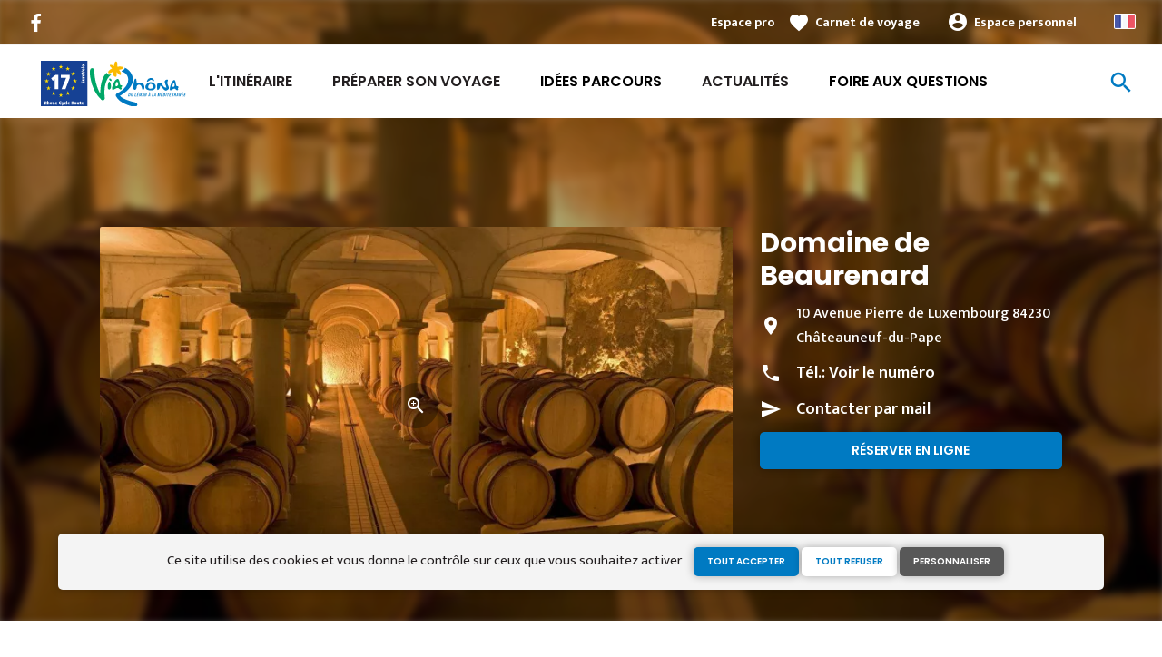

--- FILE ---
content_type: text/html; charset=UTF-8
request_url: https://www.viarhona.com/loisirs/degustation/domaine-de-beaurenard
body_size: 9169
content:
<!DOCTYPE html>
<html lang="fr" dir="ltr">
  <head>
    <link rel="preconnect" href="https://tiles.loopi-velo.fr" crossorigin/>
    <link rel="preconnect" href="https://analytics.francevelotourisme.com" crossorigin/>
    <meta charset="utf-8" />
<script>(function(i,s,o,g,r,a,m){i['IntuitivObject']=r;i[r]=i[r]||function(){
        (i[r].q=i[r].q||[]).push(arguments)};a=s.createElement(o),
        m=s.getElementsByTagName(o)[0];a.async=1;a.src=g;m.parentNode.insertBefore(a,m)
      })(window,document,'script','https://fvt.intuitiv-tourisme.fr/lib-intuitiv.min.js','intuitiv');intuitiv('create','_p9-sYTQj97ZS-7f_-8u','https://fvt.intuitiv-tourisme.fr/');</script>
<meta name="description" content="Le nom du domaine Beaurenard provient de l&#039;évolution du vieux français, de la plus ancienne cuvée du domaine, Boisrenard, datant de 1695. Le travail reste manuel et s&#039;effectue tout au long de" />
<meta property="og:description" content="Le nom du domaine Beaurenard provient de l&#039;évolution du vieux français, de la plus ancienne cuvée du domaine, Boisrenard, datant de 1695.  Le travail reste manuel et s&#039;effectue tout au long de" />
<meta property="og:title" content="Domaine de Beaurenard, Dégustation à Châteauneuf-du-Pape" />
<meta property="og:image" content="https://www.viarhona.com/sites/viarhona/files/styles/ogimage/public/sit/apidae/681191/7313744.jpg.webp?itok=jY9J_xDi" />
<meta name="twitter:image" content="https://www.viarhona.com/sites/viarhona/files/styles/twitterimage/public/sit/apidae/681191/7313744.jpg.webp?itok=zWSOs2_s" />
<meta name="twitter:image:alt" content="Domaine de Beaurenard, Dégustation à Châteauneuf-du-Pape" />
<meta property="og:latitude" content="44.053658" />
<meta property="og:longitude" content="4.834695" />
<meta property="og:url" content="https://www.viarhona.com/loisirs/degustation/domaine-de-beaurenard" />
<meta name="twitter:card" content="summary_large_image" />
<meta name="twitter:title" content="Domaine de Beaurenard, Dégustation à Châteauneuf-du-Pape" />
<meta name="twitter:description" content="Le nom du domaine Beaurenard provient de l&#039;évolution du vieux français, de la plus ancienne cuvée du domaine, Boisrenard, datant de 1695.  Le travail reste manuel et s&#039;effectue tout au long de" />
<meta name="Generator" content="Drupal 10 (https://www.drupal.org)" />
<meta name="MobileOptimized" content="width" />
<meta name="HandheldFriendly" content="true" />
<meta name="viewport" content="width=device-width, initial-scale=1.0" />
<link rel="alternate" hreflang="x-default" href="https://www.viarhona.com/loisirs/degustation/domaine-de-beaurenard" />
<link rel="canonical" href="https://www.viarhona.com/loisirs/degustation/domaine-de-beaurenard" />
<link rel="icon" href="/sites/viarhona/themes/viarhona/favicon.ico" type="image/vnd.microsoft.icon" />

    <title>Domaine de Beaurenard, Dégustation à Châteauneuf-du-Pape</title>
    <link rel="stylesheet" media="all" href="/sites/viarhona/files/css/css_1Sy8FVCjl9uXkDPSpcmJgYNFEMJ8Et_x6L6FSrmTYPY.css?delta=0&amp;language=fr&amp;theme=viarhona&amp;include=eJxtT0EOwyAM-xAbT6pSmtFIgaBgqvX3o9ut2iWybMdOEjWkneJKncPrQMxqK-mj41SpOUjFEMixJKuVE8wjDViy0pQhVv85nDfxCS9ZzZrE73wWaqu9s4ZCYBfSReZS_5bPNr7zNnDRW_Dctiu_c0UEOZhGEvjM72cHl9_9h5DvVun2xAd411p1" />
<link rel="stylesheet" media="all" href="//fonts.googleapis.com/icon?family=Material+Icons" />
<link rel="stylesheet" media="all" href="//fonts.googleapis.com/icon?family=Material+Icons+Outlined" />
<link rel="stylesheet" media="all" href="/sites/viarhona/files/css/css_l2BUrJDS_zKOtYZiWTTjziMuDX-ZnbPMlfP9DtrRNEQ.css?delta=3&amp;language=fr&amp;theme=viarhona&amp;include=eJxtT0EOwyAM-xAbT6pSmtFIgaBgqvX3o9ut2iWybMdOEjWkneJKncPrQMxqK-mj41SpOUjFEMixJKuVE8wjDViy0pQhVv85nDfxCS9ZzZrE73wWaqu9s4ZCYBfSReZS_5bPNr7zNnDRW_Dctiu_c0UEOZhGEvjM72cHl9_9h5DvVun2xAd411p1" />

    
    <script type="application/ld+json">[{"@context":"http:\/\/schema.org","@type":"LocalBusiness","address":{"@type":"PostalAddress","postalCode":"84230","addressLocality":"Ch\u00e2teauneuf-du-Pape","streetAddress":"10 Avenue Pierre de Luxembourg"},"geo":{"@type":"GeoCoordinates","latitude":44.053658,"longitude":4.834695},"description":"Le nom du domaine Beaurenard provient de l'\u00e9volution du vieux fran\u00e7ais, de la plus ancienne cuv\u00e9e du domaine, Boisrenard, datant de 1695.   Le travail reste manuel et s'effectue tout au long de l'ann\u00e9e : La taille, l'\u00e9bourgeonnage, le travail du sol et l'enherbement, les vendanges enti\u00e8rement manuelles et tri\u00e9es. Pour parfaire cette force, des pulv\u00e9risations de tisanes de plantes sont r\u00e9alis\u00e9es r\u00e9guli\u00e8rement , ortie, achill\u00e9e millefeuilles pr\u00eale, camomille...  - AOC Ch\u00e2teauneuf du Pape, AOC Rasteau et C\u00f4tes du Rh\u00f4ne.  Les propri\u00e9taires seront heureux de vous faire visiter les chais de vinification, de vieillissement et de mise en bouteilles.","name":"Domaine de Beaurenard","telephone":"0490837179","image":"public:\/\/sit\/apidae\/681191\/7313744.jpg","url":{}},{"@context":"http:\/\/schema.org","@type":"BreadcrumbList","itemListElement":[{"@type":"ListItem","position":1,"item":{"@id":"https:\/\/www.viarhona.com\/","name":"Accueil"}},{"@type":"ListItem","position":2,"item":{"@id":"https:\/\/www.viarhona.com\/loisirs","name":"Loisirs"}},{"@type":"ListItem","position":3,"item":{"@id":"https:\/\/www.viarhona.com\/loisirs\/degustation","name":"D\u00e9gustation"}},{"@type":"ListItem","position":4,"item":{"@id":"https:\/\/www.viarhona.com\/loisirs\/degustation\/domaine-de-beaurenard","name":"Domaine de Beaurenard"}}]}]</script>
      <link rel="apple-touch-icon" sizes="57x57" href="/sites/viarhona/themes/viarhona/images/icons/apple-icon-57x57.png">
        <link rel="apple-touch-icon" sizes="60x60" href="/sites/viarhona/themes/viarhona/images/icons/apple-icon-60x60.png">
        <link rel="apple-touch-icon" sizes="72x72" href="/sites/viarhona/themes/viarhona/images/icons/apple-icon-72x72.png">
        <link rel="apple-touch-icon" sizes="76x76" href="/sites/viarhona/themes/viarhona/images/icons/apple-icon-76x76.png">
        <link rel="apple-touch-icon" sizes="114x114" href="/sites/viarhona/themes/viarhona/images/icons/apple-icon-114x114.png">
        <link rel="apple-touch-icon" sizes="120x120" href="/sites/viarhona/themes/viarhona/images/icons/apple-icon-120x120.png">
        <link rel="apple-touch-icon" sizes="144x144" href="/sites/viarhona/themes/viarhona/images/icons/apple-icon-144x144.png">
        <link rel="apple-touch-icon" sizes="152x152" href="/sites/viarhona/themes/viarhona/images/icons/apple-icon-152x152.png">
        <link rel="apple-touch-icon" sizes="180x180" href="/sites/viarhona/themes/viarhona/images/icons/apple-icon-180x180.png">
        <link rel="icon" type="image/png" sizes="192x192"  href="/sites/viarhona/themes/viarhona/images/icons/android-icon-192x192.png">
        <link rel="icon" type="image/png" sizes="32x32" href="/sites/viarhona/themes/viarhona/images/icons/favicon-32x32.png">
        <link rel="icon" type="image/png" sizes="96x96" href="/sites/viarhona/themes/viarhona/images/icons/favicon-96x96.png">
        <link rel="icon" type="image/png" sizes="16x16" href="/sites/viarhona/themes/viarhona/images/icons/favicon-16x16.png">
        <link rel="manifest" href="/sites/viarhona/themes/viarhona/images/icons/manifest.json">
        <meta name="msapplication-TileColor" content="#00a767">
        <meta name="msapplication-TileImage" content="/sites/viarhona/themes/viarhona/images/icons/ms-icon-144x144.png">
        <meta name="theme-color" content="#007ac2">
      <!-- Matomo STUDIOJUILLET & AURAT -->
      <script type="text/javascript">
        var _paq = window._paq = window._paq || [];
        /* tracker methods like "setCustomDimension" should be called before "trackPageView" */
        _paq.push(['trackPageView']);
        _paq.push(['enableLinkTracking']);
        (function() {
          var u="https://analytics.francevelotourisme.com/";
          _paq.push(['setTrackerUrl', u+'matomo.php']);
          _paq.push(['setSiteId', '7']);
          _paq.push(['addTracker', 'https://matomo.auvergnerhonealpes-tourisme.com/matomo.php', 16]);
          var d=document, g=d.createElement('script'), s=d.getElementsByTagName('script')[0];
          g.type='text/javascript'; g.async=true; g.src=u+'matomo.js'; s.parentNode.insertBefore(g,s);
        })();
      </script>
      <!-- End Matomo STUDIOJUILLET & AURAT -->
      <!-- Matomo Tag Manager AURAT -->
      <script>
        var _mtm = window._mtm = window._mtm || [];
        _mtm.push({'mtm.startTime': (new Date().getTime()), 'event': 'mtm.Start'});
        (function() {
          var d=document, g=d.createElement('script'), s=d.getElementsByTagName('script')[0];
          g.async=true; g.src='https://matomo.auvergnerhonealpes-tourisme.com/js/container_CZc75BbD.js'; s.parentNode.insertBefore(g,s);
        })();
      </script>
      <!-- End Matomo Tag Manager AURAT -->
    </head>
  <body>
        <a href="#main-content" class="visually-hidden focusable">
      Aller au contenu principal
    </a>
    
      <div class="dialog-off-canvas-main-canvas" data-off-canvas-main-canvas>
    <div class="layout-container">
    <header id="navigation">
          <div>
    <div id="block-menu">
  
    
      <div id="menu">
    <div class="wrapper-links d-none d-lg-block">
       <div>
           <div class="link-share">
                                  <a href="https://www.facebook.com/viarhona/" class="facebook"></a>
                          </div>
           
         <div class="wrapper-links-right">
           <div>
                            <div class="link-espace-pro">
                 <a href="https://www.viarhona.com/espace-pro">Espace pro</a>
               </div>
                          <div class="link-favoris">
               <a href="https://www.viarhona.com/mes-carnets-de-voyage">Carnet de voyage</a>
             </div>
             <div  class="menu-user">
  <div>
    <a href="https://www.viarhona.com/connexion?destination=sit/objet/38666356-eb57-52af-abd6-849f62622579" rel="nofollow">Espace personnel</a>
      </div>
</div>

             <div class="language-switcher-wrapper">
               <ul class="language-switcher-language-url"><li hreflang="fr" data-drupal-link-system-path="sit/objet/38666356-eb57-52af-abd6-849f62622579" class="is-active" aria-current="page"><a href="https://www.viarhona.com/loisirs/degustation/domaine-de-beaurenard" class="language-link is-active" hreflang="fr" data-drupal-link-system-path="sit/objet/38666356-eb57-52af-abd6-849f62622579" aria-current="page">French</a></li><li hreflang="en" data-drupal-link-system-path="sit/objet/38666356-eb57-52af-abd6-849f62622579"><a href="https://en.viarhona.com/leasure/tasting/domaine-de-beaurenard" class="language-link" hreflang="en" data-drupal-link-system-path="sit/objet/38666356-eb57-52af-abd6-849f62622579">Anglais</a></li><li hreflang="de" data-drupal-link-system-path="sit/objet/38666356-eb57-52af-abd6-849f62622579"><a href="https://de.viarhona.com/leasure/tasting/domaine-de-beaurenard" class="language-link" hreflang="de" data-drupal-link-system-path="sit/objet/38666356-eb57-52af-abd6-849f62622579">German</a></li></ul>
             </div>
           </div>
         </div>
       </div>
    </div>
    <div class="wrapper-menu container-fluid">
        <div class="row">
            <div class="col-2 d-lg-none">
                <a href="" class="menu-burger"><span>menu</span>Menu</a>
            </div>
            <div class="col-8 logo">
                <a href="/"></a>
            </div>
            <div class="d-none d-lg-block">
                <nav>
  <ul class="menu menu-level-0">
    <li class="d-md-none"><a href="/">Accueil</a></li>
                <li class="menu-item">
        <a href="https://www.viarhona.com/itineraire" data-drupal-link-system-path="itineraire">L&#039;itinéraire</a>

                          

<div class="menu_link_content menu-link-contentmain view-mode-default menu-dropdown menu-dropdown-0 menu-type-default">
        
  </div>
              </li>
                <li class="menu-item menu-item--collapsed">
        <a href="https://www.viarhona.com/preparation" data-drupal-link-system-path="node/7">Préparer son voyage</a>

                          

<div class="menu_link_content menu-link-contentmain view-mode-default menu-dropdown menu-dropdown-0 menu-type-default">
        
  </div>
              </li>
                <li class="couleur-fond menu-item" style="color:#000000;">
        <a href="https://www.viarhona.com/suggestions-de-parcours/inspiration" data-drupal-link-system-path="suggestions-de-parcours/inspiration">Idées Parcours</a>

                          

<div class="menu_link_content menu-link-contentmain view-mode-default menu-dropdown menu-dropdown-0 menu-type-default">
        
  </div>
              </li>
                <li class="menu-item">
        <a href="https://www.viarhona.com/actualites" data-drupal-link-system-path="node/198">Actualités</a>

                          

<div class="menu_link_content menu-link-contentmain view-mode-default menu-dropdown menu-dropdown-0 menu-type-default">
        
  </div>
              </li>
                <li class="couleur-fond menu-item" style="color:#000000;">
        <a href="https://www.viarhona.com/preparation/foire%20aux%20Questions" data-drupal-link-system-path="node/14">Foire aux Questions</a>

                          

<div class="menu_link_content menu-link-contentmain view-mode-default menu-dropdown menu-dropdown-0 menu-type-default">
        
  </div>
              </li>
          </ul>
</nav>

            </div>
            <div class="col-2 wrapper-links-left">
                                <div class="bouton-sagacite">
                    <a href="" class="bouton-open-sagacite"></a>
                </div>
            </div>
        </div>
    </div>
    <div class="sagacite-form-block">
    <a href="#" class="d-md-none close"></a>
    <form class="intuitiv-search-form" data-drupal-selector="intuitiv-search-form" action="/loisirs/degustation/domaine-de-beaurenard" method="post" id="intuitiv-search-form" accept-charset="UTF-8">
        <div class="js-form-item form-item js-form-type-textfield form-item-termes-recherche form-item-textfield js-form-item-termes-recherche form-no-label">
        <input autocomplete="off" title="J&#039;ai envie de" data-drupal-selector="edit-termes-recherche" type="text" id="edit-termes-recherche" name="termes_recherche" value="" size="60" maxlength="128" placeholder="Rechercher..." class="form-text required" required="required" aria-required="true" />

        </div>
<input data-drupal-selector="edit-user" type="hidden" name="user" value="" />
<div class="wrapper-autocompletion"></div><input autocomplete="off" data-drupal-selector="form-ld-vair5k3tndvw6fnqyez-tkq7eidr1ysx0kmkxidc" type="hidden" name="form_build_id" value="form-lD_vaIR5k3tnDVw6FnQyez_tKq7eiDR1Ysx0KMKXIdc" />
<input data-drupal-selector="edit-intuitiv-search-form" type="hidden" name="form_id" value="intuitiv_search_form" />
<div data-drupal-selector="edit-actions" class="form-actions js-form-wrapper form-wrapper" id="edit-actions--3"><input data-drupal-selector="edit-submit" type="submit" id="edit-submit--3" name="op" value="search" class="button js-form-submit form-submit" />
</div>

    </form>
</div>

</div>
<div id="menu-popin">
    <a href="#" class="close"></a>
    <div>
        <nav>
  <ul class="menu menu-level-0">
    <li class="d-md-none"><a href="/">Accueil</a></li>
                <li class="menu-item">
        <a href="https://www.viarhona.com/itineraire" data-drupal-link-system-path="itineraire">L&#039;itinéraire</a>

                          

<div class="menu_link_content menu-link-contentmain view-mode-default menu-dropdown menu-dropdown-0 menu-type-default">
        
  </div>
              </li>
                <li class="menu-item menu-item--collapsed">
        <a href="https://www.viarhona.com/preparation" data-drupal-link-system-path="node/7">Préparer son voyage</a>

                          

<div class="menu_link_content menu-link-contentmain view-mode-default menu-dropdown menu-dropdown-0 menu-type-default">
        
  </div>
              </li>
                <li class="couleur-fond menu-item" style="color:#000000;">
        <a href="https://www.viarhona.com/suggestions-de-parcours/inspiration" data-drupal-link-system-path="suggestions-de-parcours/inspiration">Idées Parcours</a>

                          

<div class="menu_link_content menu-link-contentmain view-mode-default menu-dropdown menu-dropdown-0 menu-type-default">
        
  </div>
              </li>
                <li class="menu-item">
        <a href="https://www.viarhona.com/actualites" data-drupal-link-system-path="node/198">Actualités</a>

                          

<div class="menu_link_content menu-link-contentmain view-mode-default menu-dropdown menu-dropdown-0 menu-type-default">
        
  </div>
              </li>
                <li class="couleur-fond menu-item" style="color:#000000;">
        <a href="https://www.viarhona.com/preparation/foire%20aux%20Questions" data-drupal-link-system-path="node/14">Foire aux Questions</a>

                          

<div class="menu_link_content menu-link-contentmain view-mode-default menu-dropdown menu-dropdown-0 menu-type-default">
        
  </div>
              </li>
          </ul>
</nav>

                <div class="link-espace-pro">
          <a href="https://www.viarhona.com/espace-pro">Espace pro</a>
        </div>
                <div class="link-favoris">
          <a href="https://www.viarhona.com/mes-carnets-de-voyage">Carnet de voyage</a>
        </div>
        <div  class="menu-user">
  <div>
    <a href="https://www.viarhona.com/connexion?destination=sit/objet/38666356-eb57-52af-abd6-849f62622579" rel="nofollow">Espace personnel</a>
      </div>
</div>

                <div class="language-switcher-wrapper">
            <ul class="language-switcher-language-url"><li hreflang="fr" data-drupal-link-system-path="sit/objet/38666356-eb57-52af-abd6-849f62622579" class="is-active" aria-current="page"><a href="https://www.viarhona.com/loisirs/degustation/domaine-de-beaurenard" class="language-link is-active" hreflang="fr" data-drupal-link-system-path="sit/objet/38666356-eb57-52af-abd6-849f62622579" aria-current="page">French</a></li><li hreflang="en" data-drupal-link-system-path="sit/objet/38666356-eb57-52af-abd6-849f62622579"><a href="https://en.viarhona.com/leasure/tasting/domaine-de-beaurenard" class="language-link" hreflang="en" data-drupal-link-system-path="sit/objet/38666356-eb57-52af-abd6-849f62622579">Anglais</a></li><li hreflang="de" data-drupal-link-system-path="sit/objet/38666356-eb57-52af-abd6-849f62622579"><a href="https://de.viarhona.com/leasure/tasting/domaine-de-beaurenard" class="language-link" hreflang="de" data-drupal-link-system-path="sit/objet/38666356-eb57-52af-abd6-849f62622579">German</a></li></ul>
        </div>
    </div>
</div>

  </div>

  </div>

    </header>
    <main role="main">
    <a id="main-content" tabindex="-1"></a>
    <div class="layout-content">
        <div>
    <div data-drupal-messages-fallback class="hidden"></div><div id="block-viarhona-content">
  
    
       <article data-id="38666356-eb57-52af-abd6-849f62622579" data-title="Domaine de Beaurenard" class="fiche-sit full intuitiv-vue" data-id-intuitiv="sit-38666356-eb57-52af-abd6-849f62622579">
    <header >
        <div class="blur"><div style="background-image: url(https://www.viarhona.com/sites/viarhona/files/styles/sit_full_width/public/sit/apidae/681191/7313744.jpg.webp?itok=3qSIFfjz)"></div></div>
        <div class="container content-header">
            <div class="row">
                <div class="content-wrapper col-12 col-md-4">
                    <h1 class="page-title">Domaine de Beaurenard</h1>
                                        <div class="d-none d-md-block">
                        <div class="contact">
                            <div class="address">10 Avenue Pierre de Luxembourg 84230 Châteauneuf-du-Pape</div>                            <div class="tel">Tél.: <a href="" data-num="0490837179" class="click-tel efficience-click-tel" data-intuitiv-event="telephone">Voir le numéro</a></div>                            <div><a href="#contact" class="lien-contact efficience-click-contact" data-intuitiv-event="contact">Contacter par mail</a></div>                            <div><a href="http://www.beaurenard.fr" class="lien-site bouton full bouton-couleur-1 efficience-click-site" data-intuitiv-event="siteWeb">Réserver en ligne</a></div>                        </div>
                    </div>
                </div>
                <div class="image-wrapper col-12 col-md-8">
                    <div class="image">
                                                  <picture>
                  <source srcset="/sites/viarhona/files/styles/sit_full/public/sit/apidae/681191/7313744.jpg.webp?itok=RV64FJdt 1x" media="(min-width: 0)" type="image/webp" width="770" height="436"/>
                  <img width="770" height="436" src="/sites/viarhona/files/styles/sit_full/public/sit/apidae/681191/7313744.jpg.webp?itok=RV64FJdt" alt="" loading="lazy" />



  </picture>

                                              <a href="https://www.viarhona.com/visionneuse/sit/38666356-eb57-52af-abd6-849f62622579" class="link-visionneuse use-ajax-get"></a>
                                          </div>
                </div>
            </div>
        </div>
    </header>
    <div class="content-fiche container">
        <div class="row">
          <div class="col-12 d-md-none">
            <div class="contact">
              <div class="address">10 Avenue Pierre de Luxembourg 84230 Châteauneuf-du-Pape</div>              <div class="tel efficience-click-tel">Tél.: <a href="" data-num="0490837179" class="click-tel efficience-click-tel" data-intuitiv-event="telephone">Voir le numéro</a></div>              <div><a href="#contact" class="lien-contact efficience-click-contact" data-intuitiv-event="contact">Contacter par mail</a></div>              <div><a href="http://www.beaurenard.fr" class="lien-site bouton full efficience-click-site" data-intuitiv-event="siteWeb">Réserver en ligne</a></div>            </div>
          </div>
          <div class="col-12 col-md-8">
            <div class="center"><a href="https://www.viarhona.com/carnet/add/sit%3A38666356-eb57-52af-abd6-849f62622579" rel="nofollow" class="use-ajax bouton bt-carnet" data-type="fiche-sit" data-intuitiv-event="ajouterCarnet">Ajouter à un carnet de voyage</a></div>
            <div class="body-content">
                            Le nom du domaine Beaurenard provient de l'évolution du vieux français, de la plus ancienne cuvée du domaine, Boisrenard, datant de 1695. <br />
<br />
Le travail reste manuel et s'effectue tout au long de l'année : La taille, l'ébourgeonnage, le travail du sol et l'enherbement, les vendanges entièrement manuelles et triées. Pour parfaire cette force, des pulvérisations de tisanes de plantes sont réalisées régulièrement , ortie, achillée millefeuilles prêle, camomille...<br />
<br />
- AOC Châteauneuf du Pape, AOC Rasteau et Côtes du Rhône.<br />
<br />
Les propriétaires seront heureux de vous faire visiter les chais de vinification, de vieillissement et de mise en bouteilles.
            </div>
            <div class="infos-label">Cet établissement est Accueil Vélo et propose des services spécifiques envers les cyclistes.</div>
                        <div class="carte-fiche">
              <div id="carte-loopi"></div>
            </div>
          </div>
                    <div id="contact" class="contact-objet-sit col-12 col-md-8">
            <h2>Contact par <span>mail</span></h2>
            <div class="obligatoire">* Champs obligatoires</div>
            <div class="form-demande container">
  <form class="contact-message-contact-sit-form contact-message-form contact-form form-contact" data-user-info-from-browser data-drupal-selector="contact-message-contact-sit-form" action="/loisirs/degustation/domaine-de-beaurenard" method="post" id="contact-message-contact-sit-form" accept-charset="UTF-8">
    <input autocomplete="off" data-drupal-selector="form-fzcdq4-0qibt0-pbpmqmdugeqgid3jeqwi-af9-cgqw" type="hidden" name="form_build_id" value="form-FZcDq4_0qIBt0-PbpMQMdUgEQgiD3jeqWi-af9-cGqw" />
<input data-drupal-selector="edit-contact-message-contact-sit-form" type="hidden" name="form_id" value="contact_message_contact_sit_form" />
<div class="field--type-string field--name-field-prenom field--widget-string-textfield js-form-wrapper form-wrapper" data-drupal-selector="edit-field-prenom-wrapper" id="edit-field-prenom-wrapper">      <div class="js-form-item form-item js-form-type-textfield form-item-field-prenom-0-value form-item-textfield js-form-item-field-prenom-0-value">
      <label for="edit-field-prenom-0-value" class="js-form-required form-required">Votre prénom</label>
        <input class="js-text-full text-full form-text required" data-drupal-selector="edit-field-prenom-0-value" type="text" id="edit-field-prenom-0-value" name="field_prenom[0][value]" value="" size="60" maxlength="255" placeholder="" required="required" aria-required="true" />

        </div>

  </div>
<div class="js-form-item form-item js-form-type-textfield form-item-name form-item-textfield js-form-item-name">
      <label for="edit-name" class="js-form-required form-required">Votre nom</label>
        <input data-drupal-selector="edit-name" type="text" id="edit-name" name="name" value="" size="60" maxlength="255" class="form-text required" required="required" aria-required="true" />

        </div>
<div class="js-form-item form-item js-form-type-email form-item-mail form-item-email js-form-item-mail">
      <label for="edit-mail" class="js-form-required form-required">Votre adresse de courriel</label>
        <input data-drupal-selector="edit-mail" type="email" id="edit-mail" name="mail" value="" size="60" maxlength="254" class="form-email required" required="required" aria-required="true" />

        </div>
<div class="field--type-string field--name-subject field--widget-string-textfield js-form-wrapper form-wrapper" data-drupal-selector="edit-subject-wrapper" id="edit-subject-wrapper">      <div class="js-form-item form-item js-form-type-textfield form-item-subject-0-value form-item-textfield js-form-item-subject-0-value">
      <label for="edit-subject-0-value" class="js-form-required form-required">Subject</label>
        <input class="js-text-full text-full form-text required" data-drupal-selector="edit-subject-0-value" type="text" id="edit-subject-0-value" name="subject[0][value]" value="" size="60" maxlength="100" placeholder="" required="required" aria-required="true" />

        </div>

  </div>
<div class="field--type-string-long field--name-message field--widget-string-textarea js-form-wrapper form-wrapper" data-drupal-selector="edit-message-wrapper" id="edit-message-wrapper">      <div class="js-form-item form-item js-form-type-textarea form-item-message-0-value form-item-textarea js-form-item-message-0-value">
      <label for="edit-message-0-value" class="js-form-required form-required">Message</label>
        <div>
  <textarea class="js-text-full text-full form-textarea required" data-drupal-selector="edit-message-0-value" id="edit-message-0-value" name="message[0][value]" rows="12" cols="60" placeholder="" required="required" aria-required="true"></textarea>
</div>

        </div>

  </div>


  <input data-drupal-selector="edit-captcha-sid" type="hidden" name="captcha_sid" value="6393754" />
<input data-drupal-selector="edit-captcha-token" type="hidden" name="captcha_token" value="K1R0EggzAisrfi3fiAWldBe4enogx5-vAiDv_Qz8t28" />
<input id="recaptcha-v3-token" class="recaptcha-v3-token" data-recaptcha-v3-action="recaptcha_v3" data-recaptcha-v3-site-key="6LcxJ8MZAAAAANUlqWF075FbSYgPBjFd3KFC1hyC" data-drupal-selector="edit-captcha-response" type="hidden" name="captcha_response" value="" />
<input data-drupal-selector="edit-is-recaptcha-v3" type="hidden" name="is_recaptcha_v3" value="1" />

<div class="js-form-item form-item js-form-type-checkbox form-item-optinrgpd form-item-checkbox js-form-item-optinrgpd">
        <input data-drupal-selector="edit-optinrgpd" type="checkbox" id="edit-optinrgpd" name="optinrgpd" value="1" class="form-checkbox required" required="required" aria-required="true" />

        <label for="edit-optinrgpd" class="option js-form-required form-required">En soumettant ce formulaire, j'accepte que les informations saisies soient utilisées pour répondre à ma demande d'information</label>
      </div>
<div data-drupal-selector="edit-actions" class="form-actions js-form-wrapper form-wrapper" id="edit-actions"><input data-drupal-selector="edit-submit" type="submit" id="edit-submit" name="op" value="Envoyer le message" class="button button--primary js-form-submit form-submit" />
</div>
<div class="message-rgpd">
        Les données collectées dans le cadre de ce formulaire font l’objet d’un traitement par ViaRhôna ayant pour finalité de répondre à votre demande d’informations. Conformément à la réglementation en vigueur relative à la protection des données personnelles, vous pouvez exercer vos droits ou obtenir toute information complémentaire en saisissant le Délégué à la protection des données par <a href="https://www.viarhona.com/contact/demande_d_information">courriel</a>.</div>

  </form>
</div>

          </div>
                    <div class="col-12 col-md-8 bouton-signaler">
            <a href="#" id="bouton-signaler" class="bouton">Signaler un problème avec cet établissement</a>
          </div>
          <div id="signaler" class="contact-objet-sit col-12 col-md-8">
            <h2>Signaler un problème avec cet établissement</h2>
            <div class="obligatoire">* Champs obligatoires</div>
            <div class="form-demande container">
  <form class="contact-message-signaler-un-probleme-form contact-message-form contact-form form-contact" data-user-info-from-browser data-drupal-selector="contact-message-signaler-un-probleme-form" action="/loisirs/degustation/domaine-de-beaurenard" method="post" id="contact-message-signaler-un-probleme-form" accept-charset="UTF-8">
    <div class="js-form-item form-item js-form-type-email form-item-mail form-item-email js-form-item-mail">
      <label for="edit-mail--2" class="js-form-required form-required">Votre adresse de courriel</label>
        <input data-drupal-selector="edit-mail" type="email" id="edit-mail--2" name="mail" value="" size="60" maxlength="254" class="form-email required" required="required" aria-required="true" />

        </div>
<input autocomplete="off" data-drupal-selector="form-27vv-n6jqdyqzgppg0e4twqe8dpq4fbzfaryykajqeg" type="hidden" name="form_build_id" value="form-27VV-n6jqDYQzgppg0e4twQe8DPQ4FbZFarYykajQeg" />
<input data-drupal-selector="edit-contact-message-signaler-un-probleme-form" type="hidden" name="form_id" value="contact_message_signaler_un_probleme_form" />
<div class="field--type-string field--name-subject field--widget-string-textfield js-form-wrapper form-wrapper" data-drupal-selector="edit-subject-wrapper" id="edit-subject-wrapper--2">      <div class="js-form-item form-item js-form-type-textfield form-item-subject-0-value form-item-textfield js-form-item-subject-0-value">
      <label for="edit-subject-0-value--2" class="js-form-required form-required">Subject</label>
        <input class="js-text-full text-full form-text required" data-drupal-selector="edit-subject-0-value" type="text" id="edit-subject-0-value--2" name="subject[0][value]" value="" size="60" maxlength="100" placeholder="" required="required" aria-required="true" />

        </div>

  </div>
<div class="field--type-string-long field--name-message field--widget-string-textarea js-form-wrapper form-wrapper" data-drupal-selector="edit-message-wrapper" id="edit-message-wrapper--2">      <div class="js-form-item form-item js-form-type-textarea form-item-message-0-value form-item-textarea js-form-item-message-0-value">
      <label for="edit-message-0-value--2" class="js-form-required form-required">Message</label>
        <div>
  <textarea class="js-text-full text-full form-textarea required" data-drupal-selector="edit-message-0-value" id="edit-message-0-value--2" name="message[0][value]" rows="12" cols="60" placeholder="" required="required" aria-required="true"></textarea>
</div>

        </div>

  </div>


  <input data-drupal-selector="edit-captcha-sid" type="hidden" name="captcha_sid" value="6393755" />
<input data-drupal-selector="edit-captcha-token" type="hidden" name="captcha_token" value="UBSYfOfdbAp7EKV8G1d5Mk-bfR4d_cfeakxNT1kE230" />
<input id="recaptcha-v3-token--2" class="recaptcha-v3-token" data-recaptcha-v3-action="recaptcha_v3" data-recaptcha-v3-site-key="6LcxJ8MZAAAAANUlqWF075FbSYgPBjFd3KFC1hyC" data-drupal-selector="edit-captcha-response" type="hidden" name="captcha_response" value="" />
<input data-drupal-selector="edit-is-recaptcha-v3" type="hidden" name="is_recaptcha_v3" value="1" />

<div class="js-form-item form-item js-form-type-checkbox form-item-optinrgpd form-item-checkbox js-form-item-optinrgpd">
        <input data-drupal-selector="edit-optinrgpd" type="checkbox" id="edit-optinrgpd--2" name="optinrgpd" value="1" class="form-checkbox required" required="required" aria-required="true" />

        <label for="edit-optinrgpd--2" class="option js-form-required form-required">En soumettant ce formulaire, j'accepte que les informations saisies soient utilisées pour répondre à ma demande d'information</label>
      </div>
<div data-drupal-selector="edit-actions" class="form-actions js-form-wrapper form-wrapper" id="edit-actions--2"><input data-drupal-selector="edit-submit" type="submit" id="edit-submit--2" name="op" value="Envoyer le message" class="button button--primary js-form-submit form-submit" />
</div>
<div class="message-rgpd">
        Les données collectées dans le cadre de ce formulaire font l’objet d’un traitement par ViaRhôna ayant pour finalité de répondre à votre demande d’informations. Conformément à la réglementation en vigueur relative à la protection des données personnelles, vous pouvez exercer vos droits ou obtenir toute information complémentaire en saisissant le Délégué à la protection des données par <a href="https://www.viarhona.com/contact/demande_d_information">courriel</a>.</div>

  </form>
</div>

          </div>
        </div>
    </div>
    <div class="menu-actions-sticky d-md-none">
     <div class="menu">
       <div class="row">
                    <div class="col-3">
             <a href="tel:0490837179" class="efficience-click-tel" data-intuitiv-event="telephone" data-icon="phone">Téléphone</a>
           </div>
                             <div class="col-3">
             <a href="#contact" class="efficience-click-contact" data-intuitiv-event="contact" data-icon="mail">Courriel</a>
           </div>
                  <div class="col-3">
           <a href="https://www.viarhona.com/itineraire/gps?points=%5B%7B%22coordinates%22%3A%5B4.834695%2C44.053658%5D%2C%22label%22%3A%22Domaine%20de%20Beaurenard%22%7D%5D" data-intuitiv-event="rejoindre" data-icon="navigation">Itinéraire</a>
         </div>
         <div class="col-3">
           <a href="https://www.viarhona.com/carnet/add/sit%3A38666356-eb57-52af-abd6-849f62622579" rel="nofollow" class="use-ajax bt-carnet" data-type="fiche-sit" data-intuitiv-event="ajouterCarnet" data-icon="favorite_border">Carnet de voyage</a>
         </div>
       </div>
     </div>
   </div>
</article>

  </div>

  </div>

    </div>
  </main>
      <footer role="contentinfo">
          <div>
        <div id="block-unioneuropeenne">
  
    
      <div class="bandeau-ue-via">
    <div><img src="/sites/viarhona/themes/viarhona/images/logo-europe.jpg"></div>
    <div>Ce projet est cofinancé par l'Union européenne</div>
</div>

  </div>

        
        <div id="block-quisommesnous">
    
        
            <div class="qui-sommes-nous">
    <div class="container">
        <div class="head">
            <a href="/" class="logo"></a>
            <div class="link-share">
                                    <a href="https://www.facebook.com/viarhona/" class="facebook"></a>
                            </div>
        </div>
        <div class="row">
            <div class="d-none d-md-block col-md-12">
                <h3>Qui sommes-nous ?</h3>
            </div>
            <div class="d-none d-md-block col-md-7">
                <p>ViaRhôna est un itinéraire cyclable développé et promu par un réseau de collectivités territoriales et leurs institutions touristiques.</p>
            </div>
            <div class="col-6 col-md-2">
                <a href="https://www.viarhona.com/qui-sommes-nous" class="bouton full bouton-blanc">En savoir plus</a>
            </div>
                        <div class="col-6 col-md-3">
                <a href="https://www.facebook.com/viarhona/" class="bouton full bouton-couleur-1">Nous contacter</a>
            </div>
                    </div>
    </div>
</div>

    </div>

        <div class="container">
            
            <div class="row menu-footer">
                <div class="col-12 col-md-4">
                    
                </div>
                <div class="col-12 col-md-4">
                    
                </div>
                <div class="col-12 col-md-4">
                    
                </div>
            </div>
        </div>
                <div class="wrapper-menu-footer">
            <div class="container">
                <nav role="navigation" aria-labelledby="block-pieddepage-menu" id="block-pieddepage">
                  
              <ul>
                      <li>
        <a href="https://www.viarhona.com/donnees-personnelles" data-drupal-link-system-path="node/6">Données personnelles</a>
              </li>
                  <li>
        <a href="https://www.viarhona.com/espace-presse" data-drupal-link-system-path="node/84">Espace Presse</a>
              </li>
                  <li>
        <a href="https://www.viarhona.com/mentions-legales" data-drupal-link-system-path="node/5">Mentions légales</a>
              </li>
          <li><a href="" class="open-tarteaucitron">Gestion des cookies</a></li>
    </ul>
  


  </nav>

              <div class="realisation">
                <span>Réalisation</span>
                <a href="https://www.studiojuillet.com/" class="moustic"></a>
                <a href="https://www.francevelotourisme.com/" class="fvt"></a>
              </div>
            </div>
        </div>
    </div>

    </footer>
  </div>
<script src="https://static.elfsight.com/platform/platform.js" async></script>
<div class="elfsight-app-e8fa75d9-92ee-4373-af8b-50e5d85d23f5" data-elfsight-app-lazy></div>

  </div>

    
    <script type="application/json" data-drupal-selector="drupal-settings-json">{"path":{"baseUrl":"\/","pathPrefix":"","currentPath":"sit\/objet\/38666356-eb57-52af-abd6-849f62622579","currentPathIsAdmin":false,"isFront":false,"currentLanguage":"fr"},"pluralDelimiter":"\u0003","suppressDeprecationErrors":true,"ajaxPageState":{"libraries":"[base64]","theme":"viarhona","theme_token":null},"ajaxTrustedUrl":{"form_action_p_pvdeGsVG5zNF_XLGPTvYSKCf43t8qZYSwcfZl2uzM":true,"https:\/\/www.viarhona.com\/loisirs\/degustation\/domaine-de-beaurenard?ajax_form=1":true},"fvt":{"marqueBlanche":"11090123-88d9-4683-be1d-6349a04a6ab4"},"tarteaucitron":{"options":{"privacyUrl":"","hashtag":"#tarteaucitron","cookieName":"tarteaucitron","orientation":"top","showAlertSmall":false,"refuseAll":false,"cookieslist":true,"adblocker":false,"AcceptAllCta":true,"highPrivacy":true,"handleBrowserDNTRequest":false,"removeCredit":true,"moreInfoLink":true,"showIcon":false},"services":[{"id":"gtag","ua":"UA-72307842-1"},{"id":"googletagmanager","googletagmanagerId":"GTM-M763RRZD"}]},"carte":{"settings":{"optionsCarte":{"center":[2.43896484375,46.52863469527167],"zoom":5,"style":"https:\/\/tiles.loopi-velo.fr\/styles\/fvt\/style.json"},"color":"#007ac2","color2":"#00a767","projet":"viarhona","cache":1769133879},"actions":{"showmarkersWhithFitBounds":{"type":"FeatureCollection","features":[{"type":"Feature","geometry":{"type":"Point","coordinates":[4.834695,44.053658]},"properties":{"id":"38666356-eb57-52af-abd6-849f62622579","type":"sit","title":"Domaine de Beaurenard","isMarker":true,"cursor":"pointer","sous_categorie":"degustation","categorie":"loisirs","accueilvelo":false}}]},"showitineraires":true},"fitBounds":false,"targetLien":"page"},"ajax":{"edit-captcha-response--2":{"callback":"recaptcha_v3_ajax_callback","event":"change","url":"https:\/\/www.viarhona.com\/loisirs\/degustation\/domaine-de-beaurenard?ajax_form=1","httpMethod":"POST","dialogType":"ajax","submit":{"_triggering_element_name":"captcha_response"}},"edit-captcha-response":{"callback":"recaptcha_v3_ajax_callback","event":"change","url":"https:\/\/www.viarhona.com\/loisirs\/degustation\/domaine-de-beaurenard?ajax_form=1","httpMethod":"POST","dialogType":"ajax","submit":{"_triggering_element_name":"captcha_response"}}},"intuitivAutocompletion":"https:\/\/fvt.intuitiv-tourisme.fr\/autocomplete","user":{"uid":0,"permissionsHash":"f2500b905a2f980652a0a5c517c121c0a2ace61aa0b2e0cc3fccef24fcaef74d"}}</script>
<script src="https://www.google.com/recaptcha/api.js?render=6LcxJ8MZAAAAANUlqWF075FbSYgPBjFd3KFC1hyC" defer async></script>
<script src="/sites/viarhona/files/js/js_vqMayMeKjEamXvmH6I6j0gZYfL2bwtGJ-zjQ8iNzaZY.js?scope=footer&amp;delta=1&amp;language=fr&amp;theme=viarhona&amp;include=eJxtjNEOgzAIRX-osw_7IFMpOkyFjtIm_v2q2xIffCHccw-AKPqoNYc0zKKbgwMQGyp3tL4r6v5t5mZ-STKF9Ci2J-LFda-SURtBmBFM1IdqArLlhEbCd8Yf3XWKkbSvx2kSyeTPOUBQwx8pZINMK5rrZsgGrzC2p78Gp0uOx9uCbP4aPq3BXsc"></script>

  </body>
</html>


--- FILE ---
content_type: text/html; charset=utf-8
request_url: https://www.google.com/recaptcha/api2/anchor?ar=1&k=6LcxJ8MZAAAAANUlqWF075FbSYgPBjFd3KFC1hyC&co=aHR0cHM6Ly93d3cudmlhcmhvbmEuY29tOjQ0Mw..&hl=en&v=PoyoqOPhxBO7pBk68S4YbpHZ&size=invisible&anchor-ms=20000&execute-ms=30000&cb=79pkes79hsrn
body_size: 48642
content:
<!DOCTYPE HTML><html dir="ltr" lang="en"><head><meta http-equiv="Content-Type" content="text/html; charset=UTF-8">
<meta http-equiv="X-UA-Compatible" content="IE=edge">
<title>reCAPTCHA</title>
<style type="text/css">
/* cyrillic-ext */
@font-face {
  font-family: 'Roboto';
  font-style: normal;
  font-weight: 400;
  font-stretch: 100%;
  src: url(//fonts.gstatic.com/s/roboto/v48/KFO7CnqEu92Fr1ME7kSn66aGLdTylUAMa3GUBHMdazTgWw.woff2) format('woff2');
  unicode-range: U+0460-052F, U+1C80-1C8A, U+20B4, U+2DE0-2DFF, U+A640-A69F, U+FE2E-FE2F;
}
/* cyrillic */
@font-face {
  font-family: 'Roboto';
  font-style: normal;
  font-weight: 400;
  font-stretch: 100%;
  src: url(//fonts.gstatic.com/s/roboto/v48/KFO7CnqEu92Fr1ME7kSn66aGLdTylUAMa3iUBHMdazTgWw.woff2) format('woff2');
  unicode-range: U+0301, U+0400-045F, U+0490-0491, U+04B0-04B1, U+2116;
}
/* greek-ext */
@font-face {
  font-family: 'Roboto';
  font-style: normal;
  font-weight: 400;
  font-stretch: 100%;
  src: url(//fonts.gstatic.com/s/roboto/v48/KFO7CnqEu92Fr1ME7kSn66aGLdTylUAMa3CUBHMdazTgWw.woff2) format('woff2');
  unicode-range: U+1F00-1FFF;
}
/* greek */
@font-face {
  font-family: 'Roboto';
  font-style: normal;
  font-weight: 400;
  font-stretch: 100%;
  src: url(//fonts.gstatic.com/s/roboto/v48/KFO7CnqEu92Fr1ME7kSn66aGLdTylUAMa3-UBHMdazTgWw.woff2) format('woff2');
  unicode-range: U+0370-0377, U+037A-037F, U+0384-038A, U+038C, U+038E-03A1, U+03A3-03FF;
}
/* math */
@font-face {
  font-family: 'Roboto';
  font-style: normal;
  font-weight: 400;
  font-stretch: 100%;
  src: url(//fonts.gstatic.com/s/roboto/v48/KFO7CnqEu92Fr1ME7kSn66aGLdTylUAMawCUBHMdazTgWw.woff2) format('woff2');
  unicode-range: U+0302-0303, U+0305, U+0307-0308, U+0310, U+0312, U+0315, U+031A, U+0326-0327, U+032C, U+032F-0330, U+0332-0333, U+0338, U+033A, U+0346, U+034D, U+0391-03A1, U+03A3-03A9, U+03B1-03C9, U+03D1, U+03D5-03D6, U+03F0-03F1, U+03F4-03F5, U+2016-2017, U+2034-2038, U+203C, U+2040, U+2043, U+2047, U+2050, U+2057, U+205F, U+2070-2071, U+2074-208E, U+2090-209C, U+20D0-20DC, U+20E1, U+20E5-20EF, U+2100-2112, U+2114-2115, U+2117-2121, U+2123-214F, U+2190, U+2192, U+2194-21AE, U+21B0-21E5, U+21F1-21F2, U+21F4-2211, U+2213-2214, U+2216-22FF, U+2308-230B, U+2310, U+2319, U+231C-2321, U+2336-237A, U+237C, U+2395, U+239B-23B7, U+23D0, U+23DC-23E1, U+2474-2475, U+25AF, U+25B3, U+25B7, U+25BD, U+25C1, U+25CA, U+25CC, U+25FB, U+266D-266F, U+27C0-27FF, U+2900-2AFF, U+2B0E-2B11, U+2B30-2B4C, U+2BFE, U+3030, U+FF5B, U+FF5D, U+1D400-1D7FF, U+1EE00-1EEFF;
}
/* symbols */
@font-face {
  font-family: 'Roboto';
  font-style: normal;
  font-weight: 400;
  font-stretch: 100%;
  src: url(//fonts.gstatic.com/s/roboto/v48/KFO7CnqEu92Fr1ME7kSn66aGLdTylUAMaxKUBHMdazTgWw.woff2) format('woff2');
  unicode-range: U+0001-000C, U+000E-001F, U+007F-009F, U+20DD-20E0, U+20E2-20E4, U+2150-218F, U+2190, U+2192, U+2194-2199, U+21AF, U+21E6-21F0, U+21F3, U+2218-2219, U+2299, U+22C4-22C6, U+2300-243F, U+2440-244A, U+2460-24FF, U+25A0-27BF, U+2800-28FF, U+2921-2922, U+2981, U+29BF, U+29EB, U+2B00-2BFF, U+4DC0-4DFF, U+FFF9-FFFB, U+10140-1018E, U+10190-1019C, U+101A0, U+101D0-101FD, U+102E0-102FB, U+10E60-10E7E, U+1D2C0-1D2D3, U+1D2E0-1D37F, U+1F000-1F0FF, U+1F100-1F1AD, U+1F1E6-1F1FF, U+1F30D-1F30F, U+1F315, U+1F31C, U+1F31E, U+1F320-1F32C, U+1F336, U+1F378, U+1F37D, U+1F382, U+1F393-1F39F, U+1F3A7-1F3A8, U+1F3AC-1F3AF, U+1F3C2, U+1F3C4-1F3C6, U+1F3CA-1F3CE, U+1F3D4-1F3E0, U+1F3ED, U+1F3F1-1F3F3, U+1F3F5-1F3F7, U+1F408, U+1F415, U+1F41F, U+1F426, U+1F43F, U+1F441-1F442, U+1F444, U+1F446-1F449, U+1F44C-1F44E, U+1F453, U+1F46A, U+1F47D, U+1F4A3, U+1F4B0, U+1F4B3, U+1F4B9, U+1F4BB, U+1F4BF, U+1F4C8-1F4CB, U+1F4D6, U+1F4DA, U+1F4DF, U+1F4E3-1F4E6, U+1F4EA-1F4ED, U+1F4F7, U+1F4F9-1F4FB, U+1F4FD-1F4FE, U+1F503, U+1F507-1F50B, U+1F50D, U+1F512-1F513, U+1F53E-1F54A, U+1F54F-1F5FA, U+1F610, U+1F650-1F67F, U+1F687, U+1F68D, U+1F691, U+1F694, U+1F698, U+1F6AD, U+1F6B2, U+1F6B9-1F6BA, U+1F6BC, U+1F6C6-1F6CF, U+1F6D3-1F6D7, U+1F6E0-1F6EA, U+1F6F0-1F6F3, U+1F6F7-1F6FC, U+1F700-1F7FF, U+1F800-1F80B, U+1F810-1F847, U+1F850-1F859, U+1F860-1F887, U+1F890-1F8AD, U+1F8B0-1F8BB, U+1F8C0-1F8C1, U+1F900-1F90B, U+1F93B, U+1F946, U+1F984, U+1F996, U+1F9E9, U+1FA00-1FA6F, U+1FA70-1FA7C, U+1FA80-1FA89, U+1FA8F-1FAC6, U+1FACE-1FADC, U+1FADF-1FAE9, U+1FAF0-1FAF8, U+1FB00-1FBFF;
}
/* vietnamese */
@font-face {
  font-family: 'Roboto';
  font-style: normal;
  font-weight: 400;
  font-stretch: 100%;
  src: url(//fonts.gstatic.com/s/roboto/v48/KFO7CnqEu92Fr1ME7kSn66aGLdTylUAMa3OUBHMdazTgWw.woff2) format('woff2');
  unicode-range: U+0102-0103, U+0110-0111, U+0128-0129, U+0168-0169, U+01A0-01A1, U+01AF-01B0, U+0300-0301, U+0303-0304, U+0308-0309, U+0323, U+0329, U+1EA0-1EF9, U+20AB;
}
/* latin-ext */
@font-face {
  font-family: 'Roboto';
  font-style: normal;
  font-weight: 400;
  font-stretch: 100%;
  src: url(//fonts.gstatic.com/s/roboto/v48/KFO7CnqEu92Fr1ME7kSn66aGLdTylUAMa3KUBHMdazTgWw.woff2) format('woff2');
  unicode-range: U+0100-02BA, U+02BD-02C5, U+02C7-02CC, U+02CE-02D7, U+02DD-02FF, U+0304, U+0308, U+0329, U+1D00-1DBF, U+1E00-1E9F, U+1EF2-1EFF, U+2020, U+20A0-20AB, U+20AD-20C0, U+2113, U+2C60-2C7F, U+A720-A7FF;
}
/* latin */
@font-face {
  font-family: 'Roboto';
  font-style: normal;
  font-weight: 400;
  font-stretch: 100%;
  src: url(//fonts.gstatic.com/s/roboto/v48/KFO7CnqEu92Fr1ME7kSn66aGLdTylUAMa3yUBHMdazQ.woff2) format('woff2');
  unicode-range: U+0000-00FF, U+0131, U+0152-0153, U+02BB-02BC, U+02C6, U+02DA, U+02DC, U+0304, U+0308, U+0329, U+2000-206F, U+20AC, U+2122, U+2191, U+2193, U+2212, U+2215, U+FEFF, U+FFFD;
}
/* cyrillic-ext */
@font-face {
  font-family: 'Roboto';
  font-style: normal;
  font-weight: 500;
  font-stretch: 100%;
  src: url(//fonts.gstatic.com/s/roboto/v48/KFO7CnqEu92Fr1ME7kSn66aGLdTylUAMa3GUBHMdazTgWw.woff2) format('woff2');
  unicode-range: U+0460-052F, U+1C80-1C8A, U+20B4, U+2DE0-2DFF, U+A640-A69F, U+FE2E-FE2F;
}
/* cyrillic */
@font-face {
  font-family: 'Roboto';
  font-style: normal;
  font-weight: 500;
  font-stretch: 100%;
  src: url(//fonts.gstatic.com/s/roboto/v48/KFO7CnqEu92Fr1ME7kSn66aGLdTylUAMa3iUBHMdazTgWw.woff2) format('woff2');
  unicode-range: U+0301, U+0400-045F, U+0490-0491, U+04B0-04B1, U+2116;
}
/* greek-ext */
@font-face {
  font-family: 'Roboto';
  font-style: normal;
  font-weight: 500;
  font-stretch: 100%;
  src: url(//fonts.gstatic.com/s/roboto/v48/KFO7CnqEu92Fr1ME7kSn66aGLdTylUAMa3CUBHMdazTgWw.woff2) format('woff2');
  unicode-range: U+1F00-1FFF;
}
/* greek */
@font-face {
  font-family: 'Roboto';
  font-style: normal;
  font-weight: 500;
  font-stretch: 100%;
  src: url(//fonts.gstatic.com/s/roboto/v48/KFO7CnqEu92Fr1ME7kSn66aGLdTylUAMa3-UBHMdazTgWw.woff2) format('woff2');
  unicode-range: U+0370-0377, U+037A-037F, U+0384-038A, U+038C, U+038E-03A1, U+03A3-03FF;
}
/* math */
@font-face {
  font-family: 'Roboto';
  font-style: normal;
  font-weight: 500;
  font-stretch: 100%;
  src: url(//fonts.gstatic.com/s/roboto/v48/KFO7CnqEu92Fr1ME7kSn66aGLdTylUAMawCUBHMdazTgWw.woff2) format('woff2');
  unicode-range: U+0302-0303, U+0305, U+0307-0308, U+0310, U+0312, U+0315, U+031A, U+0326-0327, U+032C, U+032F-0330, U+0332-0333, U+0338, U+033A, U+0346, U+034D, U+0391-03A1, U+03A3-03A9, U+03B1-03C9, U+03D1, U+03D5-03D6, U+03F0-03F1, U+03F4-03F5, U+2016-2017, U+2034-2038, U+203C, U+2040, U+2043, U+2047, U+2050, U+2057, U+205F, U+2070-2071, U+2074-208E, U+2090-209C, U+20D0-20DC, U+20E1, U+20E5-20EF, U+2100-2112, U+2114-2115, U+2117-2121, U+2123-214F, U+2190, U+2192, U+2194-21AE, U+21B0-21E5, U+21F1-21F2, U+21F4-2211, U+2213-2214, U+2216-22FF, U+2308-230B, U+2310, U+2319, U+231C-2321, U+2336-237A, U+237C, U+2395, U+239B-23B7, U+23D0, U+23DC-23E1, U+2474-2475, U+25AF, U+25B3, U+25B7, U+25BD, U+25C1, U+25CA, U+25CC, U+25FB, U+266D-266F, U+27C0-27FF, U+2900-2AFF, U+2B0E-2B11, U+2B30-2B4C, U+2BFE, U+3030, U+FF5B, U+FF5D, U+1D400-1D7FF, U+1EE00-1EEFF;
}
/* symbols */
@font-face {
  font-family: 'Roboto';
  font-style: normal;
  font-weight: 500;
  font-stretch: 100%;
  src: url(//fonts.gstatic.com/s/roboto/v48/KFO7CnqEu92Fr1ME7kSn66aGLdTylUAMaxKUBHMdazTgWw.woff2) format('woff2');
  unicode-range: U+0001-000C, U+000E-001F, U+007F-009F, U+20DD-20E0, U+20E2-20E4, U+2150-218F, U+2190, U+2192, U+2194-2199, U+21AF, U+21E6-21F0, U+21F3, U+2218-2219, U+2299, U+22C4-22C6, U+2300-243F, U+2440-244A, U+2460-24FF, U+25A0-27BF, U+2800-28FF, U+2921-2922, U+2981, U+29BF, U+29EB, U+2B00-2BFF, U+4DC0-4DFF, U+FFF9-FFFB, U+10140-1018E, U+10190-1019C, U+101A0, U+101D0-101FD, U+102E0-102FB, U+10E60-10E7E, U+1D2C0-1D2D3, U+1D2E0-1D37F, U+1F000-1F0FF, U+1F100-1F1AD, U+1F1E6-1F1FF, U+1F30D-1F30F, U+1F315, U+1F31C, U+1F31E, U+1F320-1F32C, U+1F336, U+1F378, U+1F37D, U+1F382, U+1F393-1F39F, U+1F3A7-1F3A8, U+1F3AC-1F3AF, U+1F3C2, U+1F3C4-1F3C6, U+1F3CA-1F3CE, U+1F3D4-1F3E0, U+1F3ED, U+1F3F1-1F3F3, U+1F3F5-1F3F7, U+1F408, U+1F415, U+1F41F, U+1F426, U+1F43F, U+1F441-1F442, U+1F444, U+1F446-1F449, U+1F44C-1F44E, U+1F453, U+1F46A, U+1F47D, U+1F4A3, U+1F4B0, U+1F4B3, U+1F4B9, U+1F4BB, U+1F4BF, U+1F4C8-1F4CB, U+1F4D6, U+1F4DA, U+1F4DF, U+1F4E3-1F4E6, U+1F4EA-1F4ED, U+1F4F7, U+1F4F9-1F4FB, U+1F4FD-1F4FE, U+1F503, U+1F507-1F50B, U+1F50D, U+1F512-1F513, U+1F53E-1F54A, U+1F54F-1F5FA, U+1F610, U+1F650-1F67F, U+1F687, U+1F68D, U+1F691, U+1F694, U+1F698, U+1F6AD, U+1F6B2, U+1F6B9-1F6BA, U+1F6BC, U+1F6C6-1F6CF, U+1F6D3-1F6D7, U+1F6E0-1F6EA, U+1F6F0-1F6F3, U+1F6F7-1F6FC, U+1F700-1F7FF, U+1F800-1F80B, U+1F810-1F847, U+1F850-1F859, U+1F860-1F887, U+1F890-1F8AD, U+1F8B0-1F8BB, U+1F8C0-1F8C1, U+1F900-1F90B, U+1F93B, U+1F946, U+1F984, U+1F996, U+1F9E9, U+1FA00-1FA6F, U+1FA70-1FA7C, U+1FA80-1FA89, U+1FA8F-1FAC6, U+1FACE-1FADC, U+1FADF-1FAE9, U+1FAF0-1FAF8, U+1FB00-1FBFF;
}
/* vietnamese */
@font-face {
  font-family: 'Roboto';
  font-style: normal;
  font-weight: 500;
  font-stretch: 100%;
  src: url(//fonts.gstatic.com/s/roboto/v48/KFO7CnqEu92Fr1ME7kSn66aGLdTylUAMa3OUBHMdazTgWw.woff2) format('woff2');
  unicode-range: U+0102-0103, U+0110-0111, U+0128-0129, U+0168-0169, U+01A0-01A1, U+01AF-01B0, U+0300-0301, U+0303-0304, U+0308-0309, U+0323, U+0329, U+1EA0-1EF9, U+20AB;
}
/* latin-ext */
@font-face {
  font-family: 'Roboto';
  font-style: normal;
  font-weight: 500;
  font-stretch: 100%;
  src: url(//fonts.gstatic.com/s/roboto/v48/KFO7CnqEu92Fr1ME7kSn66aGLdTylUAMa3KUBHMdazTgWw.woff2) format('woff2');
  unicode-range: U+0100-02BA, U+02BD-02C5, U+02C7-02CC, U+02CE-02D7, U+02DD-02FF, U+0304, U+0308, U+0329, U+1D00-1DBF, U+1E00-1E9F, U+1EF2-1EFF, U+2020, U+20A0-20AB, U+20AD-20C0, U+2113, U+2C60-2C7F, U+A720-A7FF;
}
/* latin */
@font-face {
  font-family: 'Roboto';
  font-style: normal;
  font-weight: 500;
  font-stretch: 100%;
  src: url(//fonts.gstatic.com/s/roboto/v48/KFO7CnqEu92Fr1ME7kSn66aGLdTylUAMa3yUBHMdazQ.woff2) format('woff2');
  unicode-range: U+0000-00FF, U+0131, U+0152-0153, U+02BB-02BC, U+02C6, U+02DA, U+02DC, U+0304, U+0308, U+0329, U+2000-206F, U+20AC, U+2122, U+2191, U+2193, U+2212, U+2215, U+FEFF, U+FFFD;
}
/* cyrillic-ext */
@font-face {
  font-family: 'Roboto';
  font-style: normal;
  font-weight: 900;
  font-stretch: 100%;
  src: url(//fonts.gstatic.com/s/roboto/v48/KFO7CnqEu92Fr1ME7kSn66aGLdTylUAMa3GUBHMdazTgWw.woff2) format('woff2');
  unicode-range: U+0460-052F, U+1C80-1C8A, U+20B4, U+2DE0-2DFF, U+A640-A69F, U+FE2E-FE2F;
}
/* cyrillic */
@font-face {
  font-family: 'Roboto';
  font-style: normal;
  font-weight: 900;
  font-stretch: 100%;
  src: url(//fonts.gstatic.com/s/roboto/v48/KFO7CnqEu92Fr1ME7kSn66aGLdTylUAMa3iUBHMdazTgWw.woff2) format('woff2');
  unicode-range: U+0301, U+0400-045F, U+0490-0491, U+04B0-04B1, U+2116;
}
/* greek-ext */
@font-face {
  font-family: 'Roboto';
  font-style: normal;
  font-weight: 900;
  font-stretch: 100%;
  src: url(//fonts.gstatic.com/s/roboto/v48/KFO7CnqEu92Fr1ME7kSn66aGLdTylUAMa3CUBHMdazTgWw.woff2) format('woff2');
  unicode-range: U+1F00-1FFF;
}
/* greek */
@font-face {
  font-family: 'Roboto';
  font-style: normal;
  font-weight: 900;
  font-stretch: 100%;
  src: url(//fonts.gstatic.com/s/roboto/v48/KFO7CnqEu92Fr1ME7kSn66aGLdTylUAMa3-UBHMdazTgWw.woff2) format('woff2');
  unicode-range: U+0370-0377, U+037A-037F, U+0384-038A, U+038C, U+038E-03A1, U+03A3-03FF;
}
/* math */
@font-face {
  font-family: 'Roboto';
  font-style: normal;
  font-weight: 900;
  font-stretch: 100%;
  src: url(//fonts.gstatic.com/s/roboto/v48/KFO7CnqEu92Fr1ME7kSn66aGLdTylUAMawCUBHMdazTgWw.woff2) format('woff2');
  unicode-range: U+0302-0303, U+0305, U+0307-0308, U+0310, U+0312, U+0315, U+031A, U+0326-0327, U+032C, U+032F-0330, U+0332-0333, U+0338, U+033A, U+0346, U+034D, U+0391-03A1, U+03A3-03A9, U+03B1-03C9, U+03D1, U+03D5-03D6, U+03F0-03F1, U+03F4-03F5, U+2016-2017, U+2034-2038, U+203C, U+2040, U+2043, U+2047, U+2050, U+2057, U+205F, U+2070-2071, U+2074-208E, U+2090-209C, U+20D0-20DC, U+20E1, U+20E5-20EF, U+2100-2112, U+2114-2115, U+2117-2121, U+2123-214F, U+2190, U+2192, U+2194-21AE, U+21B0-21E5, U+21F1-21F2, U+21F4-2211, U+2213-2214, U+2216-22FF, U+2308-230B, U+2310, U+2319, U+231C-2321, U+2336-237A, U+237C, U+2395, U+239B-23B7, U+23D0, U+23DC-23E1, U+2474-2475, U+25AF, U+25B3, U+25B7, U+25BD, U+25C1, U+25CA, U+25CC, U+25FB, U+266D-266F, U+27C0-27FF, U+2900-2AFF, U+2B0E-2B11, U+2B30-2B4C, U+2BFE, U+3030, U+FF5B, U+FF5D, U+1D400-1D7FF, U+1EE00-1EEFF;
}
/* symbols */
@font-face {
  font-family: 'Roboto';
  font-style: normal;
  font-weight: 900;
  font-stretch: 100%;
  src: url(//fonts.gstatic.com/s/roboto/v48/KFO7CnqEu92Fr1ME7kSn66aGLdTylUAMaxKUBHMdazTgWw.woff2) format('woff2');
  unicode-range: U+0001-000C, U+000E-001F, U+007F-009F, U+20DD-20E0, U+20E2-20E4, U+2150-218F, U+2190, U+2192, U+2194-2199, U+21AF, U+21E6-21F0, U+21F3, U+2218-2219, U+2299, U+22C4-22C6, U+2300-243F, U+2440-244A, U+2460-24FF, U+25A0-27BF, U+2800-28FF, U+2921-2922, U+2981, U+29BF, U+29EB, U+2B00-2BFF, U+4DC0-4DFF, U+FFF9-FFFB, U+10140-1018E, U+10190-1019C, U+101A0, U+101D0-101FD, U+102E0-102FB, U+10E60-10E7E, U+1D2C0-1D2D3, U+1D2E0-1D37F, U+1F000-1F0FF, U+1F100-1F1AD, U+1F1E6-1F1FF, U+1F30D-1F30F, U+1F315, U+1F31C, U+1F31E, U+1F320-1F32C, U+1F336, U+1F378, U+1F37D, U+1F382, U+1F393-1F39F, U+1F3A7-1F3A8, U+1F3AC-1F3AF, U+1F3C2, U+1F3C4-1F3C6, U+1F3CA-1F3CE, U+1F3D4-1F3E0, U+1F3ED, U+1F3F1-1F3F3, U+1F3F5-1F3F7, U+1F408, U+1F415, U+1F41F, U+1F426, U+1F43F, U+1F441-1F442, U+1F444, U+1F446-1F449, U+1F44C-1F44E, U+1F453, U+1F46A, U+1F47D, U+1F4A3, U+1F4B0, U+1F4B3, U+1F4B9, U+1F4BB, U+1F4BF, U+1F4C8-1F4CB, U+1F4D6, U+1F4DA, U+1F4DF, U+1F4E3-1F4E6, U+1F4EA-1F4ED, U+1F4F7, U+1F4F9-1F4FB, U+1F4FD-1F4FE, U+1F503, U+1F507-1F50B, U+1F50D, U+1F512-1F513, U+1F53E-1F54A, U+1F54F-1F5FA, U+1F610, U+1F650-1F67F, U+1F687, U+1F68D, U+1F691, U+1F694, U+1F698, U+1F6AD, U+1F6B2, U+1F6B9-1F6BA, U+1F6BC, U+1F6C6-1F6CF, U+1F6D3-1F6D7, U+1F6E0-1F6EA, U+1F6F0-1F6F3, U+1F6F7-1F6FC, U+1F700-1F7FF, U+1F800-1F80B, U+1F810-1F847, U+1F850-1F859, U+1F860-1F887, U+1F890-1F8AD, U+1F8B0-1F8BB, U+1F8C0-1F8C1, U+1F900-1F90B, U+1F93B, U+1F946, U+1F984, U+1F996, U+1F9E9, U+1FA00-1FA6F, U+1FA70-1FA7C, U+1FA80-1FA89, U+1FA8F-1FAC6, U+1FACE-1FADC, U+1FADF-1FAE9, U+1FAF0-1FAF8, U+1FB00-1FBFF;
}
/* vietnamese */
@font-face {
  font-family: 'Roboto';
  font-style: normal;
  font-weight: 900;
  font-stretch: 100%;
  src: url(//fonts.gstatic.com/s/roboto/v48/KFO7CnqEu92Fr1ME7kSn66aGLdTylUAMa3OUBHMdazTgWw.woff2) format('woff2');
  unicode-range: U+0102-0103, U+0110-0111, U+0128-0129, U+0168-0169, U+01A0-01A1, U+01AF-01B0, U+0300-0301, U+0303-0304, U+0308-0309, U+0323, U+0329, U+1EA0-1EF9, U+20AB;
}
/* latin-ext */
@font-face {
  font-family: 'Roboto';
  font-style: normal;
  font-weight: 900;
  font-stretch: 100%;
  src: url(//fonts.gstatic.com/s/roboto/v48/KFO7CnqEu92Fr1ME7kSn66aGLdTylUAMa3KUBHMdazTgWw.woff2) format('woff2');
  unicode-range: U+0100-02BA, U+02BD-02C5, U+02C7-02CC, U+02CE-02D7, U+02DD-02FF, U+0304, U+0308, U+0329, U+1D00-1DBF, U+1E00-1E9F, U+1EF2-1EFF, U+2020, U+20A0-20AB, U+20AD-20C0, U+2113, U+2C60-2C7F, U+A720-A7FF;
}
/* latin */
@font-face {
  font-family: 'Roboto';
  font-style: normal;
  font-weight: 900;
  font-stretch: 100%;
  src: url(//fonts.gstatic.com/s/roboto/v48/KFO7CnqEu92Fr1ME7kSn66aGLdTylUAMa3yUBHMdazQ.woff2) format('woff2');
  unicode-range: U+0000-00FF, U+0131, U+0152-0153, U+02BB-02BC, U+02C6, U+02DA, U+02DC, U+0304, U+0308, U+0329, U+2000-206F, U+20AC, U+2122, U+2191, U+2193, U+2212, U+2215, U+FEFF, U+FFFD;
}

</style>
<link rel="stylesheet" type="text/css" href="https://www.gstatic.com/recaptcha/releases/PoyoqOPhxBO7pBk68S4YbpHZ/styles__ltr.css">
<script nonce="PnKB0km0Vnz45_RS6ldS4A" type="text/javascript">window['__recaptcha_api'] = 'https://www.google.com/recaptcha/api2/';</script>
<script type="text/javascript" src="https://www.gstatic.com/recaptcha/releases/PoyoqOPhxBO7pBk68S4YbpHZ/recaptcha__en.js" nonce="PnKB0km0Vnz45_RS6ldS4A">
      
    </script></head>
<body><div id="rc-anchor-alert" class="rc-anchor-alert"></div>
<input type="hidden" id="recaptcha-token" value="[base64]">
<script type="text/javascript" nonce="PnKB0km0Vnz45_RS6ldS4A">
      recaptcha.anchor.Main.init("[\x22ainput\x22,[\x22bgdata\x22,\x22\x22,\[base64]/[base64]/[base64]/[base64]/[base64]/[base64]/KGcoTywyNTMsTy5PKSxVRyhPLEMpKTpnKE8sMjUzLEMpLE8pKSxsKSksTykpfSxieT1mdW5jdGlvbihDLE8sdSxsKXtmb3IobD0odT1SKEMpLDApO08+MDtPLS0pbD1sPDw4fFooQyk7ZyhDLHUsbCl9LFVHPWZ1bmN0aW9uKEMsTyl7Qy5pLmxlbmd0aD4xMDQ/[base64]/[base64]/[base64]/[base64]/[base64]/[base64]/[base64]\\u003d\x22,\[base64]\x22,\x22wrrDvMOZbylBwrw/woVwSMKSX8OPZsOibkR1XsK9CSvDm8OvZ8K0fDlfwo/DjMOUw6/[base64]/wrjDuWbCkzpxRAMjC3ckc8OVeEDCpz7DpsO0wpzDn8Ojw50Xw7DCvgNQwr5SwovDuMKAZCoTBMKtQMOkXMOdwp/DrcOew6vCtFfDlgNfIMOsAMKwf8KAHcO5w6vDhX0iwozCk25Zwo8ow6M/w6XDgcKywoTDq0/ComrDiMObOQzDsD/CkMO8LWB2w5New4HDs8OZw4RGEjTCg8OYFnZ5DU8BL8Ovwrtbwp58IDhgw7dSwonCvsOVw5XDu8OMwq9oZMKFw5RRw5fDpsOAw65wbcOrSBTDhsOWwodkKsKBw6TCjsOKbcKXw5t2w6hdw5N/woTDj8Knw546w4TCqlXDjkgcw5TDuk3ChDx/WEzCgmHDhcObw6zCqXvCvcKtw5HCq1LDnsO5dcOrw6vCjMOjQD1+woDDg8ObQEjDuldow7nDiQwYwqAuK2nDujt0w6keKwfDpBnDrW3Cs1FXPEEcFcO3w41SJ8KxDSLDgMOxwo3DocONQMOsacK8wrnDnSrDi8OCdWQ/w6HDry7DpcKVDMOeEcOIw7LDpMK6P8KKw6nCksOJccOHw5rCocKOwoTCtsOlQyJ6w77DmgrDt8KAw5xUVcKGw5NYRcOaH8OTIRbCqsOiJcOYbsO/wpsAXcKGwqfDn3R2wqkHEj8MCsOuXzrCskMEJsODXMOow5HDiTfCknrDv3kQw6bCpHk8woLCij56MwnDpMOew4AOw5NlGgPCkWJiwoXCrnYCPHzDl8O1w7zDhj9qZ8Kaw5Upw4/ChcKVwoTDgMOMMcKKwrgGKsOQU8KYYMOLB2omwp7Cm8K5PsKMUwdPAcOwBDnDucOxw40vaRPDk1nCrTbCpsOvw6jDpxnCshbCvcOWwqsHw4hBwrUBwrLCpMKtwqXCqyJVw4lnfn3DuMKRwp5lYFQZdENnVG/DtcKwTSAnBRpAW8O1LsOcK8KPaR/ClsOJKwDDrcK1O8KTw7/[base64]/CvMKnwrR2JgNdwqEFZT/CixDCtsOMfQYnwqDDvAgTRHc9XRIWfhTDhhFFwoc0w5x7A8Kgw5NeK8ONdsKywop8w5UZeS0iw73DhnBWw70mKMOrw6MQwr/Dh3jCtzsuaMOzw7QRw6NqDsKPwpjDox7DuzzCnMKjw4nDi1R3HihcwqHDgwg1w5vCjg7DmlnDkEIVwpBoTcOdw7UJwqV2w4RrAsKtw4XCscKRw4VhRxHDk8ODCjMuKsKpcsOkDC/DpsONGcOUFzJwLsK4f0/CtsOjw7fDgMOGIjLDpMKpw4fDkcKMfycNwpvCk33CrVoZw7kNLcKFw5Ebwp4mUsKiwrvDgA7Ctjh6wq/Cp8KgNBfDocO3w6MVIsKHNB3DtGHCusO0w6vDth7CvMK8ZlHDvTTDjzhtccKEw5UEw4Icw5sdwqlWwpoZS1BEG1pmVcK/w6jDu8OuZg/[base64]/Ci8Kme1UFwrVzXQnCn8OLwpcww6VewqbCm2zCjsOrGTjChzFtScOAeB/DowcYZ8KVw51INzpIXsO3w4ZuDcKYN8OBMGYYLm3CocK/QcOYdF/[base64]/[base64]/[base64]/Dk8KfCcOJw4jCtMK8RsK1MVnDjTnCtw5jcMKbw6zCvsOfw616w7QmA8Kqw7p2PD/DugFHBsOVJ8K1UxY1w5pjAsO1Q8KzwpLDjcK1wrxuThfDr8Orw6bCrErDuWPCrMOzS8KdwqLDrk/Ds0/Dl2/CsH42wpk9asOewqHCjsOww6RnwqbCpcK7Mj9Iw6FgecOcf3pSw5oNw4/Dg3BiX37Cj2jCpMKSw6dAY8Kuwrk2w7hcw6PDm8KcDkhXwq7DqzIQbMO2BMKjKcODwojChFchf8K5wqTCgsO/HE8jw4PDucOLwpNjbcOQw4nCozoGZ3jDpRTCsMOxw5Mzw6jDt8KcwqfDvgfDskHDphXDqMOAwo9hw7xpRsKzwoxeVA8YXMKVFmFMHcKKwocVw4fCshHCjEbDvC/[base64]/CrMOqCl/Cu8OuwpfCrMO1OAN4w6PDnxRifjbCk0PDhVE5wqlWwobDscOaWjRmwrwMeMKuPC/DtHtNVcOmwp/DnXjCgcKCwrs9XgfCplRPC1bCmgY2w4fCpXF5wo/DlsO2WEbDgMKzw6PDuxckD288wppPNWTDgnYOwo7Dh8KkwpvDgA3CscOmbGDCjX3Cm04wOT0ww64qWMO+aMKyw6HDmxPDvTbDlENeSXYUwpkYHsKywqd6wq4hTFJaPcOXelvCncOIU0YkwrrDn2XDoHXDqBrCtm52bUkFw41qw6TCnH/CvV3Ds8OlwqFPwqrCiUB3TA5OwqPDvX0RURVqBAnCq8OEw5Axw6wWw58dOsKCf8Kgw4hZw5cuYUPCqMOww5ZtwqPCvyMCw4ATfsKwwp3DhMOQV8OmE1vDi8OUw7LCtRQ8Y0Ysw40GH8OWQsKSWxvDjsOGw7HCiMOVPsOVFlkoI0FnwqXClStDw5nDnUHDgXEvwr/DjMODw6nDum3Dr8KABEkqLMKrw7zDiW5Twq/Do8O7wo7Ds8OGEz/CkX8VAA15Xg7Dq1/CkWnDtFgVwqoIwrjDk8OjXEwWw4jDmcOMwqc4QGfDgMK4U8KzVMO9GcKawrxaFE8Rw49Lw6HDpFLDpcKhWMKLw73DqMK0w7nDlxBRQWhbw7VQB8K5w4Uze3rDsz/DssOtw4HCosOkwoTDgMKWamLDicKXw6DCimLDo8KfNmbDrMK9wojDgVLCkk4MwpkFwpbDtMOLQiR1C2HCtsO+wr/ChMK+ccOYSMO1AMOyf8KjNMOmTSDCklZHMcKHwq3DrsKgwq7Ck04lE8Kqw4fCjMKkWwwGw5PDtcOiOBrCoSs3ViDDnSIAUcOsRR/DjBQiTHXCrsKLehTDq1w1wrQoA8OzS8OCw4rCoMO0wr5Twp3CsyLCl8KRwr7Cm1oxw57CkMKCwrMbwoB3P8O1w4sLHcO2FVItwrfDhMKTw55iw5JOwpTClMOeWsOPS8K1AsKnLMOAwoRpKFPDgCjCsMK/wrclLsK5T8KDI3PDv8KKw4xvwpHCtx3CoGXCgMKzwo9yw6oTfMK0wrDCi8OGHMO8c8KqwqTDrXddw4QQaEJBwpYRwpNTwpQyRn1CwrfCgjNMeMKSwrdYw6TDk1rCnBJtbWLDo0PCmMO/w6dxwoHCoBLCqcONwpzCocOCZi9bwq/Dt8O4UcOGwprDvBHCiyzCmsK4w73DicK5K0/DhWfCvHPDisK9HcOAdxpFeGshwq/[base64]/[base64]/wpRnw5wwRsKIw5Z8eChww6gDY1VAYcOjw7vCisOCUMO9wqDDqijDvhbCvRPCkzdgbcKGw5MRwoEJw6QowoVswovDoCjDoGZRBF5HFxXCh8OvRcO/[base64]/W3fDqMKmw696bEDDisObdcK8w7jDtcOaa8KSZRHDsmnCtS8pwoDClMOzLDDDjsO4XsKYwpwGwr/DsmU8wqpWJEEnwqPCoEDDscOAN8O6w4fDnMOnwrXCgTHDqMKYXsKgwqQbwqvCmsKlw7fCm8KsZsK9XWF7SMK3LS7DpxXDvcK9AsORwrjDj8OpOw8Gwp7DlcOKwpkPw7rCpwLDjsO1w5bDlcOVw5TCsMKvw600AD1qPQ/DgkIpw7tywoNVDABnPk3Dl8KFw5DCuSPCt8O2KS/CuhnCo8OhG8KJFT/CtsOGDcKZwqVaL3pEGsKkwoNXw7nCsRgowqTCtcKnPMKXwqlfw4geJMKRUz/CjMKmD8KXOWpBwrbCsMO/C8KHw7Y7wqZpfAR9w6TDoTMmLsOaF8KrKTIKwpsrw57Cm8OOOMOqw41sHcO2JMKkbiF1wq/Cn8KaIMKpHsKTSMO/bMOOJMKXInVFFcKiwrglw5XCksKWwqRvCwfCpMO2w6bCry16BhEUwqrCrGYlw5nDm2jDrMKGwr4aZC/DpsKgKyLDjsOcU2HDnArDi0FSLsO2w5fDjsO2wo1DdsO+QsK0wpA1w5LCg2VcMMOIUcOtazAww6bCtklKwooVC8KfXcOAJE/[base64]/NsOTKcKow5gkJjPCmsODw63CsMKAw5rDpjDCumjCmhnDgGDDvSjCvcOrw5bDtj/CqDxrL8KIw7XCtxDChhzDnhcUw4YuwpTDpsK6w4zDkTgIE8OCw6rDnMKrX8OywpzDvMKkw5nChi59w7FFwoxHw6ldwqHCjjJ3w55XFELDhsOqCTHClmLDjsOFL8OTw4hcw7QfOcO1w5/Dv8OKCwfDrDcsLSLDjB15wp8Yw5nCmE4OATrCpWA4OMKPZk5Jw6FxPjFuwr/DosKwKkx/wq96woJPw4IKZcO2ScO7w5vChsKbwpLClcOkw45qwq/DvQtkwofCrSvCh8KteCXCmjnDmsOzAMOUeQcHw4Ikw5pxFDDClF84w58aw7xMHGkqfMO/R8OmfMKfDcOfwrh0w5rCvcOZCVrCrydGw4whP8K9w4DDtnVJc1PDkDfDh2puw5nClzAKYcOxFBrCgnXCrgwJRGzDhMKWw4RdUcKdH8KIwrRKwq4TwqQeBlx+wr/DhMKHwoLCvVNowpnDmmQKDD1yE8OUwo/CiEjCoSwRwqPDqho5QFQ5WcO8FHLCiMKiwrTDtcK+TEbDkDB0FsK9wo0HV2zCk8KCwrlPYmUGesO7w6rDtQTDjcO2wpUkeDvCmGB0w4NcwqNMKsK5NQ3DkH/DtMOrwpw/w5xLM03DrsOqRU/[base64]/[base64]/DrEkuwq7DkMOEem0/YMOFBlbDkMKBwqVewrXDocOGwpw0wqvDuldww6Nyw74RwosNRBLCvEvCiDHCpnzCnMOoanPCkGFVZcOAeAvCg8O8w6QSGxNPfWsdEsOaw7zClMOwLGbDjGQRElElf3/CljBsXWwdWghbXcKNbUvDv8OCc8KXwqXCgsKcWksjUyTCrMKCfMKAw5fDhh7Dj3nDoMKMwqjDghBnDsK7woTCjGHCtG7CpsKvwrrDocOcK2tzP1bDnHUXfBFeMcODwp7CkHYPR3V5bw/Ck8KNaMODOMOCGMKKCsOBwpdsHyXDhcK9A3DCu8K/wpcIccOvw4htwpfCrmlZwpXDtngeJsOCSMOdcsOmTHvCmV/DvXhHwr/[base64]/DiA0lwrIGw6nCnsK+QHfCkixResOlb8K1wpvCl8OiVBxGEMOZw6fCnA3ClMKNw7HDmMOhecO2Ow0ZAwQqw4DCqFtmw5rDkcKqwqNnwpk/wo3CgADCucOgdsKqwpF2WSMsWMO3wosnw4vCtsOxwqZsF8K7NcOkQErDgsKpw7zDuifCsMKQRsOZV8OyLHtiVBtcwpBfw5Nmw4XDvhLCjQMuD8KoaSzDj0cJW8K+w6jCmkF1w7fChwI/RknCm3fDqTpQw7VeF8OGdg9yw5VaFRZzw7/CkxPDgcOyw4NUM8KHWMOcHMKkw7Q9BsKcw7/Dq8OjWsKlw6zCmcOpClbDmMOaw4E/[base64]/DhcOfDsOdNAvCn3RxLsOzwqYkHcO9wqoCEsKww5MPwrtWEsKuw7DDvsKZTGMtw7TClMO/[base64]/DicKFLMKhBmBWYlFmw4gWAGwDUsODYMOow5DCi8KLw58SbsKWTMK4Ij1TIcKLw7/Dth/Ds2/[base64]/HMKZw7ZwYykTw6LDhEYpWmEnIcKzw7oEExE8M8OCVwjCgcO2EH/CjMOYL8O7OQPDncKIw5QlA8OCw4E1wrfCtWl0w6jChHbDkkfCmsKGw4XCgRFmDcOEw70uaAfCq8KVCEwdw6sLGcOjQTx+YsOqwoBNeMKOw5vDpn/Cg8K/wp4Iw5pjL8Oww4knflEwWjlxw7YgYSfDmHoZw7TCp8KUWkQDbsO3JcK/CS5/wq7CvV9VQkppE8KSw6rCrxgiw7F/w5g5QxXDm1XCs8KSHcKbwpTDgcO7wrnDgcOjGBnCt8KRbzvCn8OJwoMTwo/ClMKTwp1lUMODwqNKwrsEwobDinMNwrJuBMOBwqEPNsOjwqLDssKFwpw5w7vCi8KWD8OHw6BSwpXDph0DeMKGw5Ztw4jDtXDClUnCtmoawp0MTVjCsynDshoAw6HDmcOPZ1llw6xmO3TCisOSw5/[base64]/wqVXeRPCscK/OgvChTB1b8KIw6nDt8Ohwp7Dv8Kmw5paw6/Do8KOwoh0w63Dt8ONwoDCm8OhBTN9w63Dk8Onw4vDnX8aPgU3w6HDpsOVHVHDj37DvMOvVHfCvMO/ccKZwqbDmsOow4DCm8Kfwpx9w5IQwrpQw5/DoQLCvEbDl17Do8K8w6bDjxVbwqZ1acKhBMKjFcOrwr7ClsKmbcKewqh1N3ggJsK4KcO0w5ktwoNrJcKTwoUDVAtSw4N1X8KPwpoww4DCththekPCocOuwqHCpMO+LhjCv8OCw48YwoQjw5h+OMOdbmoBO8OBccKoFsObLx/[base64]/w7/[base64]/eBUuMwAAOsKDwqnCkhgLw5nCpE7CsCXCqSlVwrvDhMKyw6czMlgFw6DChF3DtMKrBUQsw4V9ecObw5c+wqJxw7TDv2PDqlZ3w7U/woETw7PDncOmwonDk8OEw4R2LMKQw4DDgDrDosOlV0DCp1zChcOmOS7Cr8KmQl/CqsOxwp8ZOyESw7DDqzNoDMOCDMOXwojCvjnCp8K3WcO1wprDswl3W1fCmALDv8KkwodBwpnDkMORwqfCtRDDm8KAwp7ClRwuwoXCnC3DicKvKRcXQzbDvMOcPAXDmsKPwoECw6LCvGBXw79cw6HCrg/CkMK8w4zCqsOSAsOpCcOxesOyC8OGw7Z1FMKswpnChEB1YcO/MMKAfsOLHMOlOCjCncKSwoQiRzjCjy/[base64]/CssOkw5LDhQ4uTRHCgHNYwqsjDcOCw5vCrxfDlcO0w4FfwrxWw4t0w5Mvw6/Dv8Ozw6DCs8ODLcKQw6RBw5bCmy8Ac8KgH8KMw7LDisKgwr/DmMKtSMKlw6zCvQ9jwr0xwp1ZUCnDn2TCgBVOcBcIw7VBZMOgGcO3wqpOKsKDbMOOfC5Ow7jChcKewoTCk2/DnkzDjTQCwrNywpRBw73CiQx2w4DCkwlvWsK5wrlUw4jCmMKFwpJvwocuAcOxRWTDpDNPP8KocQ5/wqTDvMOpPMOCGUQDw48CeMK+IsK0w5BLw4fDtcOTUyFDw6EWwrvDvwbChcOKK8OXE2HCsMOjwoByw40kw4PDrjnDjnZ8w7cZCBzCjBxRHcKbw6nDt2UPw4PCqcOcXHIdw6jCsMKhw47DusOYcUJXwohXwrrCgBQEYxfDtSbCvMOZwojCsTlkPsOHKcO/wofCiVfCslrCq8KOJVQJw5VOFzzDo8OHCcO6w5fDqBHCiMKqw49/WVdJwp/CmMOowolgw4LCu1bCmzDDgUkpw67DnsKBw43Dk8OAw6PDugxIw5NsO8KIdTfCp2fDgGI9wqwSeGUwAsKewr1pJgguT3rDsyHCisKaZMKFbG/DsQ0Zw64dw5rCsWRlw6c9eTHCvsKewp5Ww7rCrsOnYFESwonDt8KPw79fLcOaw7tew5/DvcONwoU+w7x+w5rCg8OdWR7DjRLCmcOfb298wrRlEVrDmcKaLcKpw4lYw4lpwrvDiMOZw7sQwq7CqcOgw4zCklFaSwzCpcK6wqTDskZKw4dzwp/CuQN9wr/ChQXCucK/w7Y5wo7DssOqwoNRZsO+MsKmwpfDhMKww7ZwVXMcw650w53DuDrCpjYkUxo1aVDCssKUCMKIwqNeUsOSUcKJECpgdsKnCwc5w4F5w5sCPsKVUcOAwo7CnVfChUkaQ8Kwwp/DoD0kJ8KuAMKuKWEQw7zChsOoUF3CpMOaw6AZBhTClMKZw5NwfsOzQTDDh3hVwoJhwpzDiMOAcMOxwrXClMKcwrHCpnoqw4DCjcOrMx3Dr8O2w7QsBMKmDxQ+IMKjXcO0w5nDumo0MMOTbsOqw4jCoxHCgMOOXsOHPx/Cv8K/OsK9w64wWAA2ZMKefcO3w5rCucKxwpFteMK3VcOCw6Ftw47DocKDEmrDqRI1wohDVGthw5rCizvCt8OwOVpRwosbNF3DhMOrwoHCpMO7wrDCn8KSwqDDryMZwr/[base64]/[base64]/N8OhXsOsJFvChnBbCcKpVTPDg8ORCSLCosKNw53DnsKsNsOUwpDCjWrChsOSwr/DrjvDinTCvMOxOsK5w7cdZRQFwoozATlHw4zCu8K0w5LCjsK2w4HCk8OZwqp/aMKkwpjCkcKjwq1iEnPChXAIDQAww5kvwp1cwrPCiQvDokNCODbDrcO/UX/CrCXDisKKMBDDiMKvw7PCtMO7E1d1f1lQMcOIw5UMIEDCtSdTwpTDjksOwpRyw4XDnsKnJ8Kmw4/[base64]/CrcKbLidkwozDtmViwr04ISkZOU0MwqLDkcOvwpDDgcKfwpd8w5oTUh8wwrdnagrCnsODw5DDm8Khw7nDrifDgUEuw73ChMOQAsOtRgDDo0/Dqk7CvMKxRysncUHCsXbDr8KzwoJDWARxw5DChxgfdx3CjVXDhwInaD/CmMKKfcOsRDpUwopnOcKJw7lwclksTcOtw5XDuMKxBgINw7/DtsKQYmAPR8K4O8OtXnjCs0stw4LCisKBwotaOSrDn8OwA8KeFiLCoSLDncKxRB9uAD/[base64]/CrQ51w5nCvn7DusKhdcKpJ8KyZRjCqcKZTVXDlksTa8KbUsK/w58Bw5pdEgB5wow+w6huEMKzM8O6woFCSsKuw4PCrsKafitSw6g2w4jDojckw43Di8KWTgHDpsK/wpsdLsOzCcKxwrvDisOeXMOHSiZPwrk2I8OGU8K0w5bChDJiwpx0NjtJwoDDgMK/[base64]/w6jDjsONw7JUTTTCrj/DmTVAw5cNdW7DjU/CvcKowpNcLGByw73DqMKawprDs8KuAXojw7ovw5hsGjFMOMKjVgPDk8Ogw7HCvMKbwrHDjcOcwoTDoTXCk8OnJS/[base64]/w7IEw5lUw5FWwqtkRGbDoADChCfDnHt9w7LDiMK5B8O2w6PDk8K3wpLDtMKJwqTDicKnw7/Dl8OsSnVMW293wqzCsglrTsKvFcOMD8OEwrU/[base64]/CgMOpaxQ9eTURwqjDtkM0csKbwp58w6UCw4rDmhzCsMKtMcOZX8KbDcO2wrMPwr4eTEUQF35bwoRLwqI5w4tkWRvDgcO1U8Orw54BwpPDjMKQwrDChERBw7/CmsK9KcOywr/CoMKNCzHCt2LDq8Okwp3DqsKVf8O3OCPDscKNworDhQ7CucOtKwzCnMKdbQMaw4s3w6fDpUXDm0rDnsKYw7ofWlzDk3bCrMKcPcOtb8OREsOuai3Cmk9SwrQEacKYGh1iRQlFwpLCrcKZCUnCn8Ogw73DosORW0MwZx/DisOXbMOHcyACOWFBwrjChhttw5PDhcOYGSY2w5XCucKDwrNjw50hw6/CgmJHw6EAGBhjw4DDmcKZwqnCgWXDpxFhNMKZG8O4wpLDjsOPw6ZpPWp/QiNMVsOla8OQK8KWIF7CkMKERcKrKMKSwrLChwPDnCooZE4Qw5TCrsOSOy7DkMKSImjCnMKFYT/[base64]/[base64]/DpMKWdjDDgmHCtRjCrcO0ZsOZc8KTJsOsScO+XcKcFiwgch/Cp8KwCMOdwqwVKTEuGsONwpZpC8OQEcKKOMK6wpPDlcOUwpF0ZMOIGSvCrj3DoX7Cg3/CrmdZwo0AZWkHdMKCwozDq3XDuikHwo3ChBjDocOKW8KYwrZrwq/DqcKAw7A5wrvCkMKaw7APw4lkwqLDksOBw6fCswDDnjPDmsOrKzzCnMKoIsOVwoLClH3DjsKAw7BzcMKHw6wVFMOcdMKkw5YZLMKSw6vDnsOwWj7CsXHDvmtswqoLdnVLAyHDmlfClcO3AwRvw4EVwpB7wqrDlMK6w5UhHcKIw6xSwpYywp/ChDzDiFjCs8Kww7/DkVHCvcO/[base64]/EyItO2HDvsKWfMKQwrlsUDVGw5peU8K/w53CtsOKcsKsw7VEU23CsU7Cp1kOMMKeK8KOw43DqhvCtcKRFcONLkHCkcOlFk1Jbh7Crg/CmMO+wrbDhCLDg15Dw5xuYzYwExpKZsK1wonDlBXCjH/[base64]/bsK1McKAw7fDu8OVwqV/NcKVw4s3BsKhVisew4vDqcONw5XDjwIbFU12b8KuwoTDqh5/w6ATdcOgw7hlWsKjwqrDnUBrw5ouwoImw5sTwpLCkUXCksKUBxjCuW/DmcOfUmrCo8KreDPCjMO1X25Xw4vCqlzDkcOREsKyfQjCpMKlw4rDnMK/wpjDkHQadXhyZcKKLFNLwpV+ZsOKwrdxKHpDw6PCvAMtBTp7w5jCnMOpXMOew5FOwplQw74mwqLDsFtLAyp/CilYK0nCusKwbnAXAUnDsl7DqxXDm8KJPlxNIU0TesKFwq/DsUdfFh8zw5DCnMO4JMORw5wsb8O5E0cUfXPCnMK4BhTCgSR7a8K6w7fCgcKCI8KfGsONFFjDt8O5wpjDg2PDv2R/QsKSwqXDscOZwqRHw51fw4TCgE3DjwtNBMOqwqXDjMKNIjZQc8KWw4h2wqTDtn/[base64]/LxzDgMKPYTTCvQEKFcKDDFvCmsK5w6DDqh8zacKROMO0woMaw7TDssOgZWI1wqDCk8Kxw7YLbnjCiMKyw44Qw5PCkMO1ecOWfTILwr7DoMO5wrJbwpzCnwjDgwJXKMO1wpQBQUA0BsOQB8OywpTDvMK/w4/DnMOqw6BKwpPChsOSOsOhU8OdbB3CgMOJwoFywqFLwroZWTvCkRzChgNSHcOsF1bDhsKqD8K7Z2zCvsOlMMOmRHTDhcO9ZhDDj0zDlcOuPcOvMXXDtsOFQUM4LUM7RsKVJDkVwrlZYcKGwr1ew5LCgFYrwp/CssOWw7bCt8KSOcKqVgJhJDYBLhHDg8OvIl1vDcK5RUnCrcKSw5zDokE7w5rCusOKbi4GwrE+M8KzeMKaWB7CmMKewqgeGlvDn8OGPcKlwo8Awp/Dgx/[base64]/[base64]/[base64]/DoMOXwoVRwqQDw6bDjGnDj8KTwrXDtMKiTDYBw6rColvCvsOzVy3DgsOOOsKzwovCmSLCqMOVFMKsZWHDmitjwq3DqsK/TsOcwrvCrcO0w5rDuyMQw47CkjcwwoVXwo9iwonCocKxCkXDthJIEDEFRDlOd8Ozwp01DMOkw7s5w6/DmsKNQcO2wrlRTBctwrwcMDVCw64KGcOsXgkTwrPDv8KfwpUUC8OIdcO2woTCi8KbwqVvwqTDqcKkBcKfwq7Do3zCvyA4JsO7HAPClnrCk0IAQFXCucKSwq06w4pSXMOJTi/CjcOiw4/Dh8K+ekfDtsKKwrhNw41XGHA3O8K+WVFowoDCq8KiE20mG011X8OIUcO6ISfCkjAJBMKiCMOtSHEaw77CosKUQcODwp1ySmjCuG99XhnDv8OVw57DsADCsAnDp3LDvMODBE1xYcKWRwtZwpcVwp/CpcOhIcK/OsKkOTFdw7LCpVYIPMKNw6fCrMKJbMK5w6vDjsOxaU8GKMO0N8Owwo/Co17DocKhLG/Cn8OCZT/[base64]/CsyHCrBk9wrBxC8KFwoXDni0dwo5owqEBfcOZwqJ/NwTDqDXDhcKbwoEFCcK9w7Aew6NAwr8+w7x2w6Zrw7LDiMKxVlHCq1gkw70Uw6/CvEfDi3Ahw7VIw7gmw6o+wo/CvHorL8OrQMOfw4PCtMOZwrFgwqTDmcOKwo7DvkoIwrsrw4TDmyPCui7CkmXCsDrCr8K1w7XDhcOLdCEaw64Kw7zDmAjCr8O7wqXDqBoHAQTDmcK7ZF0kWcKEIRlNwp7CujHDjMK0UFfDu8OCHcOXw4rCpMOQw4nDk8Ojw6/[base64]/[base64]/CvcOuw6lOfcKzPcKGw4snw5p+wrPCkcKGwp8cH0rDoMKnw4gswr9HaMOSIcKkw7nDmiMdY8O4HcKkw57DlsO/cXx2w5XDvl/DhTfCqR44EUMkGAvDj8OoRQkNwpHCnk3Crk7CjcKSwq/DusK7dQ/CsgrCpzNzEHbChUXDnjLCscOxGz/[base64]/LQjDvzF+wrrCkcKyw7JFw51CfMKUaREnEncSIcKZAcOUwrhne0DCicO6fizCmcOBwrHCqMOnw7s9f8KqAMO+F8O9Tlkjw78JPy/CiMKWw6pQw4I1YDVVwo3DmBrDqMOpw6hawo1fYcOsE8KNwpQWwrItw4TDnQzDmMKyLAcbwovCtSfClG3ChmzDh1LDqCLCtsOiwrQHbcONUSNUJMKPSsKtHS9AAQXClg7DhMO5w7LCiQZowp8nTycew4szwrNVwqbCl2LCj3RUw54DRV7CmsKQw4/CjMOyK19YUMKOEXEEw5puZcK7BMODJcKew69Lw6DDmsOew417wrkoT8KUw6PDoXPDlzp8w7fCq8OdJ8K7wolqAV/CoEDCr8OVPsOxIsK3HSrCkWkBMMKNw63CoMOqwrpDw5DCtsK5OMO4Fm5FKsKeEzRHb1LCvMKRw7cEwrvDjgLDm8KfJsKAwoIXSMKIwpXCvcKiW3TCi23CjsOhXcOKw7/DtVvCgwwNDsOiAsK5wrvDgxPDtMKXw5bCoMKmwokmITrCvsOsEnAoS8KZwrEfw5YZwrDCvA9twpIfwrnCoScmVnw+AV/CqsO0WcKRfwUHw69pMsOTwoAJE8OzwrA/wrPDhSI7HMKmS3UrC8O4cDDDlnPCl8O6cQPDiwAHw6tRUREjw6LDojTCmFF/[base64]/eMOXPsKJA8OvwqsewrbCvxV0OsKpOsOtUMKGJ8O3XQHChkvCrGnDscKSPMO6B8Ksw7ZPJcKQJMOrwo98wpsCGQkOcMOBKhLCocKxw6fDvcKyw7DDp8OYPcKNMcOXYMO8YMKTwqtawoHCpB7CkWBRS2TCrsKUQ0fDpgoqaWXCiEE/wpRWKMO/UkLCjTdjwqMDw7LCplvDg8Otw7d0w5IPw4IlVz/DssOUwq1EVUp3w4DCqDrCh8O/NMKvVcOxwoTCgj5+BCtNJTTClXLDkH/DikrDvE4oPw06YsOdBTzCpGDCiXTCoMKww6LDpMOYKsKvw6MdBsO+a8O+wpfChE7CsT55JMKuw6oSIXtvQD1RYcO1HTfCssOfw4kJw6dbwrRcGALCmBXCpcOFwo/CrFw0wpLCj3Ijwp7DmhLDl1MCDzrCjcKsw4LCqcOnwqhiw43CiiDCs8Ojw5jCj03CugPCgMOPWDBHOMOOw4cCwo/Cmh5Rw7FXw6hmEcOEwrcqUybCm8OPwqJkwqAWVMOADMKmwoJFwqI+w7pYw6/CsAfDssOVRCrDvjlmw5/Dk8OYw4paIxDDrMKGw4BcwpBDQBrCv05Fw4PCm1Avwq0uw6TCvQzDqMKAexoFwp8+wr44a8Oiw48fw7jDgcK3DBoxbE8JYygMJy7DocKRDSdrw6/[base64]/CiHHCgMOrQsKTW8OSOC0ewoUTEHNfwo4WwqvCl8OTwrBIY0DDksO2wo3DiW3Dk8OJwrdnasOcwodsIcOgZyXDti16w7BjYlPCpTvDkxjDrcOoF8K4VnvDqsK5w6/DsmJQwp/[base64]/Cuhlrfnlfc8OEwpjDjxfCk8OvB8OAKzlyY2fCq0bCr8Ofw4PChD3CqMK+GsK1w4o3w6TDssOlw7FeFMKkFMOiw7HDrTRtFEfDiS3CuH3DscKiecK1AXA7w7lVOA3Cm8K/HcK2w5EHwp8Ww6kQwrTDtcKjwrDDsjoJHXzCkMO3w67DocKMwr3DgD4/wqNtwoDCrEjCqcOjIsKmwp3CnMOdbcO+ViRvK8Ozw4/DoyPDgsKeY8Kcw6ZRwrE5woDDu8OHw4fDliXCgsKQNMOowp3Dn8KPbcK9w6Upw6w0wrZcFMK2wq41wqgkQmrCtATDmcOhVsOfw7LCvlPDuCIHaDDDi8OSw67DvcO+w7vChMO0wp3DhGbCtltuw5NWwo/DucOvwqHDo8OJw5fCjy/DhcKeGQtMMiBOw6vCpD/[base64]/ChRHDpl3CmMK7wqtWw47DmcOdNsKcb8KPwo5/wrk2NhvDncOYwo/CisKXP3fDu8KAwpXDhypRw40cw6hmw70PDWx3wpXCmMKJXR89w7FFaGlHDsKKNcO9wo83KDDDu8OjJyfCnmFlD8OXOzfCssO/XsOoUDFdRmrDmMOjTz5uw4rCvQbCtsOYJ0HDicKBFHxIw4Fdwo03w5YWw7tHSsOzI2PCh8KDHMOoHWhjwrPDkg/[base64]/DlHPDsMK3WsOBZMKCIMKjDcOCw5dTwo7CjMKCw5PCicKLw7fDocOVUwQrwrx5cMOTITfDlsOuOVbDonk+V8KgJsKXesK7w4taw4IJwptow7RxRAcOamnChX0Jw4PDqsKUeX/DhQPCkcOSwoJuw4bDnkvDlsKAC8KUPwxWD8OPVsO3DxTDn1/DghJidMKGw5rDtsKAwofDiArDlMO0w5DDvXbCjgJMw7Umw70Owqtow5vDi8Kdw6XDucOhwoIkcB0vIH7CocOOwrULWsK7EEEUw7YZw6jDssO8wpI/wohDwo3CtMKiw7nCv8O1wpYWf3fDjnDCmiUnw4ghw6pOw6LDpmBpwqo/RsO4VcO/wqPCqzlIX8KjDsK1wpl8w50Iw5E4w53DiH4owrxpBhpGc8OqYMOHwpjDqX4jdcOBPUtJKn5zLB4iwr/Ct8Kxw7QMwrdFV28CR8Kuw7Rdw7Afw57CugZBw6nComMBwoLCqzcyDjk4bTQuYjttw4k/VMKXY8KTFDbDjF7ChMKGw5MIVT/[base64]/w47CocKSwqEjPlDDiGfCmRU2eytCw6DCl8OAwpjCtcK+d8KSw53DsEoUa8Kkwrt7w5nCo8K7CgvCrMKrw7bChA0iw4fChVVewqoXAMKpw4sNHcOhZcK0KsKDCcKXw7HCkCHDq8Oac24QY3/DscOfE8KyHmELdR8Lw5RzwqZ2R8KZw48nSyR9OMOhQsO0w7XDqA3CvcOdwqfClwLDtRHDisKiHsOWwqxARsKdV8KUNDLDl8KRw4PDgElBw77DhsKPemHCpMO8wobDgjnDjcO7OGA+w4AaPsO9wqBnw4zDsAjCmQAwX8K8wrcvZMOwelDCrm19w4/CrMOufMKgwqzCmgrDgMOwAS/CuibDqcKmEsOOQcOHwp7DocK8EcOLwqrCh8KPw6bCgAHDn8OXDkFzX0nCvUMjwqB9wpsfw4nCsGBXLsK/ZMOYDMO3wqsHQsOqwprCrcKpIzrDoMKww7NEDsK0fwxtwox/[base64]/Dq8K/K3HDoMOYwpMJcUvDtcOwDQTCrcKzcyjDoMKFwqBuwofDhm7DiTIbw586DcO+woBsw7V4DsOUeQwhT3IcesOIVSQ1LcOxw58razvDlG/Cnxcncz4Awq/CmsK1UsObw51cBcK9woYbdAjCuWPCkk0NwptDw77Ckx/CqcK7w43DqwXCumDCrTBLfcO+L8Kww5Y0EkfDrsO/b8Kaw4bCuTkWw6PDssOtcTFywrcbd8KNwoJYw7bDjHnDoSjDhWLDmhc+w5txKzzCgVHDrsK7w65bcTrDo8K/axkFwo/[base64]/[base64]/[base64]/[base64]/DoMOcwq9bOsKkwqrCnlLDpMO+w5NmPQcRwpbCmsO9woLClD0QWX4SPFXCqMK6woHCmMO4wrt6w7cww6LCsMOCw7xKS0fCtzXDsDIMWknDosO7DMKQJVxVw4nDgFFhXyrCo8KewqkWeMKrRgtiDUVFwq9EwqTCvMOKw4/DiCIWw6rCgMOCw4HCqBAjQGtpwonDiWN7wqACDcKTQ8OwUzFOw7/[base64]/CsynDiMKcwqzDtH9Nc3gpwpc4wocnwo/CuwPDvcOLwrfDqRoIIgYfwo4fGwg6ZQPCkMOKacKzOFYyJzbDlcKYBWDDs8KdWXDDocO4BcONwos/wpIvfCzCisKhwpPCv8OIw6fDjMOGw4LCi8OGwo3CvMOuU8OLQA/DgE7CqcOPRsOAwrUCVS92LCXDpikRbSfCry4uw5MUSHpsBMK6wrHDocO8wrDCiizDhm3ChmdcRMONdMKewqlQMEvCglJTw6h6wp3DvAN3w7jCujLCiCExAynDhxvDvQApw5Y1a8KRGcKsJxjDqcKWwqfDgMKxwrvDosKIWcKEZMOBwqFBwpPDnsKowq0ewr/CssKQCGPCiTYwwozDlx3CsmzCusKlwr0rwrLCp2TCjA57K8Ouw4fCvcOeBl7CtMOywpMrw7vCmBDClsOcS8OTwqTChcKUw4YcEMOre8Odw5fDvWfCscOSwpzDvX3Dn2ckR8OKf8ODR8Kbw54Vwq/DnBVqHsOjw4bCpE5+G8OVw5TDtsOQO8OAw5zDmcOMwoF4amxlwqkJFsKVw6jDlzcLwpjCiWHCogfDvcKfw7k0acKdwpNudBNZw6XDkG5sfWQTGcKrYsOdMCTCjW3CtX0FWx0Ww6/DlWExMsOSFMOFcE/DlG5bb8K1w6kRE8K4wrcgB8Osw7XCvTdQXG80LwsJRsKKw4jCuMOldcKyw6sVw4rCuirDhDB5w77DnUrDj8OIw5s/w7DDpRDCvQg+w7obw6bDn3c1w4EAwqDCj3fCmXRTDTwFbAxNw5PCi8OvJMO2XgQ1OMOywq/CnMOYw53CicOcwogPKCbDih0Mw58SZMKbwp/DhmnDtcK3w79Tw4zCjsKyJSnCu8Kow5/[base64]/CqQVKVMKEdxl9wrR2HcO3w5Maw6PDl0cDwoTDsMOCGwLDgljDpTlPw5MkIMKmwpkSwoHDr8Kuw6vCgGcaecKkW8KtPSPCuVDDp8OUwqg4HsK5w41sFsKFw54Zwr9/BsONATrDixbCuMKyJHMMw5J0QijCrQJvwonCjMOCW8OPXcOyPcKPw6nCl8OLwr1iw5t/WCPDnkhLbWVKwqNRW8K/wqYHwq3Di0MKLcORMwdkQcKbwq7DlSZswr17MxPDjQ7CnBDCjGXDu8KNWMKqwqorMRpqw7hYw5R/wrxLbVbDpsO9XRfDjRBtEcKMwrzCkGRDS13ChD/Ci8KIw7U6wrBaci8id8OAwqtpw4gxw5s0LFg+TsOBw6BHwrXDm8OND8OHfEAkScOxJRtacjLCksOMN8ORBMOyWsKHwr/ClsOWw7c9w4EuwqHCk0RtLEtWwrvCj8K6wrhxwqA0Tmp1w5rDlxfCr8O0bnnDncOzw6rChHPCrlTDhsOtCsOCX8KkWsKtwrUWwpNYBRPClMOzYsKvDgwNGMKgKsO6wrvCk8O2w5xHbDzCucOcw6c0QsOJw47DjQrCjG53woZyw5kbwpnDlnVvw5LCr2/Dg8OgHVU1OW4Dw4/[base64]/w6U9L8Krw41bwovCt8Orw5cjFl5nZRfDmcKlMC7CicKtw5fCncKYw4xCKcOYbmpXWgDDkcO7woNwFV/ClcKmwoZ0dgdswr8+DQDDmzzCt0U9wpvDoCnCnMKcAsKWw71qw4gqehEEXwVPw6rDlj1Cw6bCtCzCvCV5ZwvChMOgTULCk8KtbMO9woQ7wq3ChHV/wrAqw7JEw5HCp8OZaUPCosKiw5fDvA/[base64]/CuxtrcnACMArCg8KJwoVTwqPDuBPDsMOdwosVw4PDjcKLAsKYLsOcSTrCkg0Tw6nCtcO7wojDhcOvLMOTDQkmwoRLMFXDj8OIwpFsw4XDhm3DmWrCjsOQWsOSw58cw4lMDA\\u003d\\u003d\x22],null,[\x22conf\x22,null,\x226LcxJ8MZAAAAANUlqWF075FbSYgPBjFd3KFC1hyC\x22,0,null,null,null,0,[21,125,63,73,95,87,41,43,42,83,102,105,109,121],[1017145,362],0,null,null,null,null,0,null,0,null,700,1,null,0,\[base64]/76lBhnEnQkZnOKMAhmv8xEZ\x22,0,0,null,null,1,null,0,1,null,null,null,0],\x22https://www.viarhona.com:443\x22,null,[3,1,1],null,null,null,1,3600,[\x22https://www.google.com/intl/en/policies/privacy/\x22,\x22https://www.google.com/intl/en/policies/terms/\x22],\x22teagMVeOWm0G2oafdGG9x4IdccgVcAUPZMQLZtiSDdQ\\u003d\x22,1,0,null,1,1769282208211,0,0,[192,166,131],null,[170],\x22RC-akNZ7apEWRrujg\x22,null,null,null,null,null,\x220dAFcWeA5gpHaP5jZBTosKE_jJ2w8b3WT-BPd7JYaQZUs7dVOXPxw39cqdaFG7Z0iExNfGtTCbLJRqj-kcsG9hdpnlgfW467nL8A\x22,1769365008052]");
    </script></body></html>